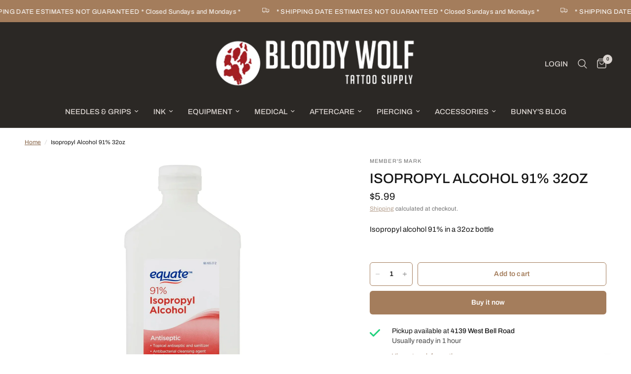

--- FILE ---
content_type: text/html; charset=utf-8
request_url: https://bloodywolftattoosupply.com/products/alcohol-99-32oz
body_size: 28702
content:
<!doctype html><html class="no-js" lang="en" dir="ltr">
<head>
	<meta charset="utf-8">
	<meta http-equiv="X-UA-Compatible" content="IE=edge,chrome=1">
	<meta name="viewport" content="width=device-width, initial-scale=1, maximum-scale=5, viewport-fit=cover">
	<meta name="theme-color" content="#ffffff">
	<link rel="canonical" href="https://bloodywolftattoosupply.com/products/alcohol-99-32oz">
	<link rel="preconnect" href="https://cdn.shopify.com" crossorigin>
	<link rel="preload" as="style" href="//bloodywolftattoosupply.com/cdn/shop/t/29/assets/app.css?v=132666050126184008891756326976">
<link rel="preload" as="style" href="//bloodywolftattoosupply.com/cdn/shop/t/29/assets/product.css?v=17481990152205242641756326977">
<link rel="preload" as="image" href="//bloodywolftattoosupply.com/cdn/shop/files/3d576f73-8032-4b38-a051-6a735f7bcd77.jpg?v=1761407079&width=375" imagesrcset="//bloodywolftattoosupply.com/cdn/shop/files/3d576f73-8032-4b38-a051-6a735f7bcd77.jpg?v=1761407079&width=375 375w,//bloodywolftattoosupply.com/cdn/shop/files/3d576f73-8032-4b38-a051-6a735f7bcd77.jpg?v=1761407079&width=640 640w,//bloodywolftattoosupply.com/cdn/shop/files/3d576f73-8032-4b38-a051-6a735f7bcd77.jpg?v=1761407079&width=960 960w,//bloodywolftattoosupply.com/cdn/shop/files/3d576f73-8032-4b38-a051-6a735f7bcd77.jpg?v=1761407079&width=1280 1280w" imagesizes="auto">




<link href="//bloodywolftattoosupply.com/cdn/shop/t/29/assets/animations.min.js?v=125778792411641688251756326976" as="script" rel="preload">

<link href="//bloodywolftattoosupply.com/cdn/shop/t/29/assets/header.js?v=53973329853117484881756326977" as="script" rel="preload">
<link href="//bloodywolftattoosupply.com/cdn/shop/t/29/assets/vendor.min.js?v=57769212839167613861756326978" as="script" rel="preload">
<link href="//bloodywolftattoosupply.com/cdn/shop/t/29/assets/app.js?v=39648928339787647271756326976" as="script" rel="preload">
<link href="//bloodywolftattoosupply.com/cdn/shop/t/29/assets/slideshow.js?v=152163310877988040191756326977" as="script" rel="preload">

<script>
window.lazySizesConfig = window.lazySizesConfig || {};
window.lazySizesConfig.expand = 250;
window.lazySizesConfig.loadMode = 1;
window.lazySizesConfig.loadHidden = false;
</script>


	

	<title>
	Isopropyl Alcohol 91% 32oz &ndash; Bloody Wolf Tattoo Supply
	</title>

	
	<meta name="description" content="Isopropyl alcohol 91% in a 32oz bottle">
	
<link rel="preconnect" href="https://fonts.shopifycdn.com" crossorigin>

<meta property="og:site_name" content="Bloody Wolf Tattoo Supply">
<meta property="og:url" content="https://bloodywolftattoosupply.com/products/alcohol-99-32oz">
<meta property="og:title" content="Isopropyl Alcohol 91% 32oz">
<meta property="og:type" content="product">
<meta property="og:description" content="Isopropyl alcohol 91% in a 32oz bottle"><meta property="og:image" content="http://bloodywolftattoosupply.com/cdn/shop/files/3d576f73-8032-4b38-a051-6a735f7bcd77.jpg?v=1761407079">
  <meta property="og:image:secure_url" content="https://bloodywolftattoosupply.com/cdn/shop/files/3d576f73-8032-4b38-a051-6a735f7bcd77.jpg?v=1761407079">
  <meta property="og:image:width" content="2000">
  <meta property="og:image:height" content="2000"><meta property="og:price:amount" content="5.99">
  <meta property="og:price:currency" content="USD"><meta name="twitter:site" content="@bloodywolftat"><meta name="twitter:card" content="summary_large_image">
<meta name="twitter:title" content="Isopropyl Alcohol 91% 32oz">
<meta name="twitter:description" content="Isopropyl alcohol 91% in a 32oz bottle">


	<link href="//bloodywolftattoosupply.com/cdn/shop/t/29/assets/app.css?v=132666050126184008891756326976" rel="stylesheet" type="text/css" media="all" />

	<style data-shopify>
	@font-face {
  font-family: Archivo;
  font-weight: 400;
  font-style: normal;
  font-display: swap;
  src: url("//bloodywolftattoosupply.com/cdn/fonts/archivo/archivo_n4.dc8d917cc69af0a65ae04d01fd8eeab28a3573c9.woff2") format("woff2"),
       url("//bloodywolftattoosupply.com/cdn/fonts/archivo/archivo_n4.bd6b9c34fdb81d7646836be8065ce3c80a2cc984.woff") format("woff");
}

@font-face {
  font-family: Archivo;
  font-weight: 500;
  font-style: normal;
  font-display: swap;
  src: url("//bloodywolftattoosupply.com/cdn/fonts/archivo/archivo_n5.272841b6d6b831864f7fecfa55541752bb399511.woff2") format("woff2"),
       url("//bloodywolftattoosupply.com/cdn/fonts/archivo/archivo_n5.27fb58a71a175084eb68e15500549a69fe15738e.woff") format("woff");
}

@font-face {
  font-family: Archivo;
  font-weight: 600;
  font-style: normal;
  font-display: swap;
  src: url("//bloodywolftattoosupply.com/cdn/fonts/archivo/archivo_n6.06ce7cb3e84f9557d04c35761e39e39ea101fb19.woff2") format("woff2"),
       url("//bloodywolftattoosupply.com/cdn/fonts/archivo/archivo_n6.5dd16bc207dfc6d25ca8472d89387d828f610453.woff") format("woff");
}

@font-face {
  font-family: Archivo;
  font-weight: 400;
  font-style: italic;
  font-display: swap;
  src: url("//bloodywolftattoosupply.com/cdn/fonts/archivo/archivo_i4.37d8c4e02dc4f8e8b559f47082eb24a5c48c2908.woff2") format("woff2"),
       url("//bloodywolftattoosupply.com/cdn/fonts/archivo/archivo_i4.839d35d75c605237591e73815270f86ab696602c.woff") format("woff");
}

@font-face {
  font-family: Archivo;
  font-weight: 600;
  font-style: italic;
  font-display: swap;
  src: url("//bloodywolftattoosupply.com/cdn/fonts/archivo/archivo_i6.0bb24d252a74d8be5c11aebd8e0623d0e78d962e.woff2") format("woff2"),
       url("//bloodywolftattoosupply.com/cdn/fonts/archivo/archivo_i6.fbf64fc840abbe90ebdedde597401d7b3b9f31ef.woff") format("woff");
}


		@font-face {
  font-family: Arimo;
  font-weight: 700;
  font-style: normal;
  font-display: swap;
  src: url("//bloodywolftattoosupply.com/cdn/fonts/arimo/arimo_n7.1d2d0638e6a1228d86beb0e10006e3280ccb2d04.woff2") format("woff2"),
       url("//bloodywolftattoosupply.com/cdn/fonts/arimo/arimo_n7.f4b9139e8eac4a17b38b8707044c20f54c3be479.woff") format("woff");
}

@font-face {
  font-family: Arimo;
  font-weight: 400;
  font-style: normal;
  font-display: swap;
  src: url("//bloodywolftattoosupply.com/cdn/fonts/arimo/arimo_n4.a7efb558ca22d2002248bbe6f302a98edee38e35.woff2") format("woff2"),
       url("//bloodywolftattoosupply.com/cdn/fonts/arimo/arimo_n4.0da809f7d1d5ede2a73be7094ac00741efdb6387.woff") format("woff");
}

h1,h2,h3,h4,h5,h6,
	.h1,.h2,.h3,.h4,.h5,.h6,
	.logolink.text-logo,
	.heading-font,
	.h1-xlarge,
	.h1-large,
	.customer-addresses .my-address .address-index {
		font-style: normal;
		font-weight: 700;
		font-family: Arimo, sans-serif;
	}
	body,
	.body-font,
	.thb-product-detail .product-title {
		font-style: normal;
		font-weight: 400;
		font-family: Archivo, sans-serif;
	}
	:root {
		--mobile-swipe-width: calc(90vw - 30px);
		--font-body-scale: 1.0;
		--font-body-line-height-scale: 1.0;
		--font-body-letter-spacing: 0.0em;
		--font-body-medium-weight: 500;
    --font-body-bold-weight: 600;
		--font-announcement-scale: 1.0;
		--font-heading-scale: 1.0;
		--font-heading-line-height-scale: 1.0;
		--font-heading-letter-spacing: 0.0em;
		--font-navigation-scale: 1.0;
		--navigation-item-spacing: 15px;
		--font-product-title-scale: 1.0;
		--font-product-title-line-height-scale: 1.0;
		--button-letter-spacing: 0.02em;
		--button-font-scale: 1.0;

		--bg-body: #ffffff;
		--bg-body-rgb: 255,255,255;
		--bg-body-darken: #f7f7f7;
		--payment-terms-background-color: #ffffff;
		--color-body: #151515;
		--color-body-rgb: 21,21,21;
		--color-accent: #846144;
		--color-accent-rgb: 132,97,68;
		--color-border: #dad4d0;
		--color-form-border: #c4c1bf;
		--color-overlay-rgb: 0,0,0;

		--shopify-accelerated-checkout-button-block-size: 48px;
		--shopify-accelerated-checkout-inline-alignment: center;
		--shopify-accelerated-checkout-skeleton-animation-duration: 0.25s;

		--color-announcement-bar-text: #ffffff;
		--color-announcement-bar-bg: #a47d5c;

		--color-header-bg: #2b2825;
		--color-header-bg-rgb: 43,40,37;
		--color-header-text: #dad4d0;
		--color-header-text-rgb: 218,212,208;
		--color-header-links: #dad4d0;
		--color-header-links-rgb: 218,212,208;
		--color-header-links-hover: #a47d5c;
		--color-header-icons: #dad4d0;
		--color-header-border: #44423f;

		--solid-button-background: #a47d5c;
		--solid-button-label: #ffffff;
		--outline-button-label: #a47d5c;
		--button-border-radius: 6px;
		--shopify-accelerated-checkout-button-border-radius: 6px;

		--color-price: #151515;
		--color-price-discounted: #ee3b45;
		--color-star: #FD9A52;
		--color-dots: #846144;

		--color-inventory-instock: #279A4B;
		--color-inventory-lowstock: #FB9E5B;

		--section-spacing-mobile: 50px;
		--section-spacing-desktop: 90px;

		--color-badge-text: #ffffff;
		--color-badge-sold-out: #939393;
		--color-badge-sale: #151515;
		
		--color-badge-preorder: #666666;
		--badge-corner-radius: 13px;

		--color-footer-text: #c4bfbb;
		--color-footer-text-rgb: 196,191,187;
		--color-footer-link: #dad4d0;
		--color-footer-link-hover: #a47d5c;
		--color-footer-border: #444444;
		--color-footer-border-rgb: 68,68,68;
		--color-footer-bg: #2a2825;
	}



</style>


	<script>
		window.theme = window.theme || {};
		theme = {
			settings: {
				money_with_currency_format:"${{amount}}",
				cart_drawer:false,
				product_id: 2511052472405,
			},
			routes: {
				root_url: '/',
				cart_url: '/cart',
				cart_add_url: '/cart/add',
				search_url: '/search',
				cart_change_url: '/cart/change',
				cart_update_url: '/cart/update',
				cart_clear_url: '/cart/clear',
				predictive_search_url: '/search/suggest',
			},
			variantStrings: {
        addToCart: `Add to cart`,
        soldOut: `Sold out`,
        unavailable: `Unavailable`,
        preOrder: `Pre-order`,
      },
			strings: {
				requiresTerms: `You must agree with the terms and conditions of sales to check out`,
				shippingEstimatorNoResults: `Sorry, we do not ship to your address.`,
				shippingEstimatorOneResult: `There is one shipping rate for your address:`,
				shippingEstimatorMultipleResults: `There are several shipping rates for your address:`,
				shippingEstimatorError: `One or more error occurred while retrieving shipping rates:`
			}
		};
	</script>
	<script>window.performance && window.performance.mark && window.performance.mark('shopify.content_for_header.start');</script><meta name="google-site-verification" content="ZEInSnibNKtsWz_9CGG3R4F2CQcIdcsmeq-5EgibPbA">
<meta id="shopify-digital-wallet" name="shopify-digital-wallet" content="/7508787285/digital_wallets/dialog">
<link rel="alternate" type="application/json+oembed" href="https://bloodywolftattoosupply.com/products/alcohol-99-32oz.oembed">
<script async="async" src="/checkouts/internal/preloads.js?locale=en-US"></script>
<script id="shopify-features" type="application/json">{"accessToken":"734c45349247831711505fbb3be95c77","betas":["rich-media-storefront-analytics"],"domain":"bloodywolftattoosupply.com","predictiveSearch":true,"shopId":7508787285,"locale":"en"}</script>
<script>var Shopify = Shopify || {};
Shopify.shop = "bloody-wolf-tattoo-supply.myshopify.com";
Shopify.locale = "en";
Shopify.currency = {"active":"USD","rate":"1.0"};
Shopify.country = "US";
Shopify.theme = {"name":"Updated copy of Reformation","id":153696665859,"schema_name":"Reformation","schema_version":"9.0.0","theme_store_id":1762,"role":"main"};
Shopify.theme.handle = "null";
Shopify.theme.style = {"id":null,"handle":null};
Shopify.cdnHost = "bloodywolftattoosupply.com/cdn";
Shopify.routes = Shopify.routes || {};
Shopify.routes.root = "/";</script>
<script type="module">!function(o){(o.Shopify=o.Shopify||{}).modules=!0}(window);</script>
<script>!function(o){function n(){var o=[];function n(){o.push(Array.prototype.slice.apply(arguments))}return n.q=o,n}var t=o.Shopify=o.Shopify||{};t.loadFeatures=n(),t.autoloadFeatures=n()}(window);</script>
<script id="shop-js-analytics" type="application/json">{"pageType":"product"}</script>
<script defer="defer" async type="module" src="//bloodywolftattoosupply.com/cdn/shopifycloud/shop-js/modules/v2/client.init-shop-cart-sync_C5BV16lS.en.esm.js"></script>
<script defer="defer" async type="module" src="//bloodywolftattoosupply.com/cdn/shopifycloud/shop-js/modules/v2/chunk.common_CygWptCX.esm.js"></script>
<script type="module">
  await import("//bloodywolftattoosupply.com/cdn/shopifycloud/shop-js/modules/v2/client.init-shop-cart-sync_C5BV16lS.en.esm.js");
await import("//bloodywolftattoosupply.com/cdn/shopifycloud/shop-js/modules/v2/chunk.common_CygWptCX.esm.js");

  window.Shopify.SignInWithShop?.initShopCartSync?.({"fedCMEnabled":true,"windoidEnabled":true});

</script>
<script>(function() {
  var isLoaded = false;
  function asyncLoad() {
    if (isLoaded) return;
    isLoaded = true;
    var urls = ["\/\/code.tidio.co\/8qhbf0vjfeugv5vlzd2mywz6qgoj05cz.js?shop=bloody-wolf-tattoo-supply.myshopify.com"];
    for (var i = 0; i < urls.length; i++) {
      var s = document.createElement('script');
      s.type = 'text/javascript';
      s.async = true;
      s.src = urls[i];
      var x = document.getElementsByTagName('script')[0];
      x.parentNode.insertBefore(s, x);
    }
  };
  if(window.attachEvent) {
    window.attachEvent('onload', asyncLoad);
  } else {
    window.addEventListener('load', asyncLoad, false);
  }
})();</script>
<script id="__st">var __st={"a":7508787285,"offset":-25200,"reqid":"20c06294-3901-4397-a9c2-101ae8393f45-1768763169","pageurl":"bloodywolftattoosupply.com\/products\/alcohol-99-32oz","u":"5ac8df73564d","p":"product","rtyp":"product","rid":2511052472405};</script>
<script>window.ShopifyPaypalV4VisibilityTracking = true;</script>
<script id="captcha-bootstrap">!function(){'use strict';const t='contact',e='account',n='new_comment',o=[[t,t],['blogs',n],['comments',n],[t,'customer']],c=[[e,'customer_login'],[e,'guest_login'],[e,'recover_customer_password'],[e,'create_customer']],r=t=>t.map((([t,e])=>`form[action*='/${t}']:not([data-nocaptcha='true']) input[name='form_type'][value='${e}']`)).join(','),a=t=>()=>t?[...document.querySelectorAll(t)].map((t=>t.form)):[];function s(){const t=[...o],e=r(t);return a(e)}const i='password',u='form_key',d=['recaptcha-v3-token','g-recaptcha-response','h-captcha-response',i],f=()=>{try{return window.sessionStorage}catch{return}},m='__shopify_v',_=t=>t.elements[u];function p(t,e,n=!1){try{const o=window.sessionStorage,c=JSON.parse(o.getItem(e)),{data:r}=function(t){const{data:e,action:n}=t;return t[m]||n?{data:e,action:n}:{data:t,action:n}}(c);for(const[e,n]of Object.entries(r))t.elements[e]&&(t.elements[e].value=n);n&&o.removeItem(e)}catch(o){console.error('form repopulation failed',{error:o})}}const l='form_type',E='cptcha';function T(t){t.dataset[E]=!0}const w=window,h=w.document,L='Shopify',v='ce_forms',y='captcha';let A=!1;((t,e)=>{const n=(g='f06e6c50-85a8-45c8-87d0-21a2b65856fe',I='https://cdn.shopify.com/shopifycloud/storefront-forms-hcaptcha/ce_storefront_forms_captcha_hcaptcha.v1.5.2.iife.js',D={infoText:'Protected by hCaptcha',privacyText:'Privacy',termsText:'Terms'},(t,e,n)=>{const o=w[L][v],c=o.bindForm;if(c)return c(t,g,e,D).then(n);var r;o.q.push([[t,g,e,D],n]),r=I,A||(h.body.append(Object.assign(h.createElement('script'),{id:'captcha-provider',async:!0,src:r})),A=!0)});var g,I,D;w[L]=w[L]||{},w[L][v]=w[L][v]||{},w[L][v].q=[],w[L][y]=w[L][y]||{},w[L][y].protect=function(t,e){n(t,void 0,e),T(t)},Object.freeze(w[L][y]),function(t,e,n,w,h,L){const[v,y,A,g]=function(t,e,n){const i=e?o:[],u=t?c:[],d=[...i,...u],f=r(d),m=r(i),_=r(d.filter((([t,e])=>n.includes(e))));return[a(f),a(m),a(_),s()]}(w,h,L),I=t=>{const e=t.target;return e instanceof HTMLFormElement?e:e&&e.form},D=t=>v().includes(t);t.addEventListener('submit',(t=>{const e=I(t);if(!e)return;const n=D(e)&&!e.dataset.hcaptchaBound&&!e.dataset.recaptchaBound,o=_(e),c=g().includes(e)&&(!o||!o.value);(n||c)&&t.preventDefault(),c&&!n&&(function(t){try{if(!f())return;!function(t){const e=f();if(!e)return;const n=_(t);if(!n)return;const o=n.value;o&&e.removeItem(o)}(t);const e=Array.from(Array(32),(()=>Math.random().toString(36)[2])).join('');!function(t,e){_(t)||t.append(Object.assign(document.createElement('input'),{type:'hidden',name:u})),t.elements[u].value=e}(t,e),function(t,e){const n=f();if(!n)return;const o=[...t.querySelectorAll(`input[type='${i}']`)].map((({name:t})=>t)),c=[...d,...o],r={};for(const[a,s]of new FormData(t).entries())c.includes(a)||(r[a]=s);n.setItem(e,JSON.stringify({[m]:1,action:t.action,data:r}))}(t,e)}catch(e){console.error('failed to persist form',e)}}(e),e.submit())}));const S=(t,e)=>{t&&!t.dataset[E]&&(n(t,e.some((e=>e===t))),T(t))};for(const o of['focusin','change'])t.addEventListener(o,(t=>{const e=I(t);D(e)&&S(e,y())}));const B=e.get('form_key'),M=e.get(l),P=B&&M;t.addEventListener('DOMContentLoaded',(()=>{const t=y();if(P)for(const e of t)e.elements[l].value===M&&p(e,B);[...new Set([...A(),...v().filter((t=>'true'===t.dataset.shopifyCaptcha))])].forEach((e=>S(e,t)))}))}(h,new URLSearchParams(w.location.search),n,t,e,['guest_login'])})(!0,!0)}();</script>
<script integrity="sha256-4kQ18oKyAcykRKYeNunJcIwy7WH5gtpwJnB7kiuLZ1E=" data-source-attribution="shopify.loadfeatures" defer="defer" src="//bloodywolftattoosupply.com/cdn/shopifycloud/storefront/assets/storefront/load_feature-a0a9edcb.js" crossorigin="anonymous"></script>
<script data-source-attribution="shopify.dynamic_checkout.dynamic.init">var Shopify=Shopify||{};Shopify.PaymentButton=Shopify.PaymentButton||{isStorefrontPortableWallets:!0,init:function(){window.Shopify.PaymentButton.init=function(){};var t=document.createElement("script");t.src="https://bloodywolftattoosupply.com/cdn/shopifycloud/portable-wallets/latest/portable-wallets.en.js",t.type="module",document.head.appendChild(t)}};
</script>
<script data-source-attribution="shopify.dynamic_checkout.buyer_consent">
  function portableWalletsHideBuyerConsent(e){var t=document.getElementById("shopify-buyer-consent"),n=document.getElementById("shopify-subscription-policy-button");t&&n&&(t.classList.add("hidden"),t.setAttribute("aria-hidden","true"),n.removeEventListener("click",e))}function portableWalletsShowBuyerConsent(e){var t=document.getElementById("shopify-buyer-consent"),n=document.getElementById("shopify-subscription-policy-button");t&&n&&(t.classList.remove("hidden"),t.removeAttribute("aria-hidden"),n.addEventListener("click",e))}window.Shopify?.PaymentButton&&(window.Shopify.PaymentButton.hideBuyerConsent=portableWalletsHideBuyerConsent,window.Shopify.PaymentButton.showBuyerConsent=portableWalletsShowBuyerConsent);
</script>
<script>
  function portableWalletsCleanup(e){e&&e.src&&console.error("Failed to load portable wallets script "+e.src);var t=document.querySelectorAll("shopify-accelerated-checkout .shopify-payment-button__skeleton, shopify-accelerated-checkout-cart .wallet-cart-button__skeleton"),e=document.getElementById("shopify-buyer-consent");for(let e=0;e<t.length;e++)t[e].remove();e&&e.remove()}function portableWalletsNotLoadedAsModule(e){e instanceof ErrorEvent&&"string"==typeof e.message&&e.message.includes("import.meta")&&"string"==typeof e.filename&&e.filename.includes("portable-wallets")&&(window.removeEventListener("error",portableWalletsNotLoadedAsModule),window.Shopify.PaymentButton.failedToLoad=e,"loading"===document.readyState?document.addEventListener("DOMContentLoaded",window.Shopify.PaymentButton.init):window.Shopify.PaymentButton.init())}window.addEventListener("error",portableWalletsNotLoadedAsModule);
</script>

<script type="module" src="https://bloodywolftattoosupply.com/cdn/shopifycloud/portable-wallets/latest/portable-wallets.en.js" onError="portableWalletsCleanup(this)" crossorigin="anonymous"></script>
<script nomodule>
  document.addEventListener("DOMContentLoaded", portableWalletsCleanup);
</script>

<link id="shopify-accelerated-checkout-styles" rel="stylesheet" media="screen" href="https://bloodywolftattoosupply.com/cdn/shopifycloud/portable-wallets/latest/accelerated-checkout-backwards-compat.css" crossorigin="anonymous">
<style id="shopify-accelerated-checkout-cart">
        #shopify-buyer-consent {
  margin-top: 1em;
  display: inline-block;
  width: 100%;
}

#shopify-buyer-consent.hidden {
  display: none;
}

#shopify-subscription-policy-button {
  background: none;
  border: none;
  padding: 0;
  text-decoration: underline;
  font-size: inherit;
  cursor: pointer;
}

#shopify-subscription-policy-button::before {
  box-shadow: none;
}

      </style>

<script>window.performance && window.performance.mark && window.performance.mark('shopify.content_for_header.end');</script> <!-- Header hook for plugins -->

	<script>document.documentElement.className = document.documentElement.className.replace('no-js', 'js');</script>
	
<link href="https://monorail-edge.shopifysvc.com" rel="dns-prefetch">
<script>(function(){if ("sendBeacon" in navigator && "performance" in window) {try {var session_token_from_headers = performance.getEntriesByType('navigation')[0].serverTiming.find(x => x.name == '_s').description;} catch {var session_token_from_headers = undefined;}var session_cookie_matches = document.cookie.match(/_shopify_s=([^;]*)/);var session_token_from_cookie = session_cookie_matches && session_cookie_matches.length === 2 ? session_cookie_matches[1] : "";var session_token = session_token_from_headers || session_token_from_cookie || "";function handle_abandonment_event(e) {var entries = performance.getEntries().filter(function(entry) {return /monorail-edge.shopifysvc.com/.test(entry.name);});if (!window.abandonment_tracked && entries.length === 0) {window.abandonment_tracked = true;var currentMs = Date.now();var navigation_start = performance.timing.navigationStart;var payload = {shop_id: 7508787285,url: window.location.href,navigation_start,duration: currentMs - navigation_start,session_token,page_type: "product"};window.navigator.sendBeacon("https://monorail-edge.shopifysvc.com/v1/produce", JSON.stringify({schema_id: "online_store_buyer_site_abandonment/1.1",payload: payload,metadata: {event_created_at_ms: currentMs,event_sent_at_ms: currentMs}}));}}window.addEventListener('pagehide', handle_abandonment_event);}}());</script>
<script id="web-pixels-manager-setup">(function e(e,d,r,n,o){if(void 0===o&&(o={}),!Boolean(null===(a=null===(i=window.Shopify)||void 0===i?void 0:i.analytics)||void 0===a?void 0:a.replayQueue)){var i,a;window.Shopify=window.Shopify||{};var t=window.Shopify;t.analytics=t.analytics||{};var s=t.analytics;s.replayQueue=[],s.publish=function(e,d,r){return s.replayQueue.push([e,d,r]),!0};try{self.performance.mark("wpm:start")}catch(e){}var l=function(){var e={modern:/Edge?\/(1{2}[4-9]|1[2-9]\d|[2-9]\d{2}|\d{4,})\.\d+(\.\d+|)|Firefox\/(1{2}[4-9]|1[2-9]\d|[2-9]\d{2}|\d{4,})\.\d+(\.\d+|)|Chrom(ium|e)\/(9{2}|\d{3,})\.\d+(\.\d+|)|(Maci|X1{2}).+ Version\/(15\.\d+|(1[6-9]|[2-9]\d|\d{3,})\.\d+)([,.]\d+|)( \(\w+\)|)( Mobile\/\w+|) Safari\/|Chrome.+OPR\/(9{2}|\d{3,})\.\d+\.\d+|(CPU[ +]OS|iPhone[ +]OS|CPU[ +]iPhone|CPU IPhone OS|CPU iPad OS)[ +]+(15[._]\d+|(1[6-9]|[2-9]\d|\d{3,})[._]\d+)([._]\d+|)|Android:?[ /-](13[3-9]|1[4-9]\d|[2-9]\d{2}|\d{4,})(\.\d+|)(\.\d+|)|Android.+Firefox\/(13[5-9]|1[4-9]\d|[2-9]\d{2}|\d{4,})\.\d+(\.\d+|)|Android.+Chrom(ium|e)\/(13[3-9]|1[4-9]\d|[2-9]\d{2}|\d{4,})\.\d+(\.\d+|)|SamsungBrowser\/([2-9]\d|\d{3,})\.\d+/,legacy:/Edge?\/(1[6-9]|[2-9]\d|\d{3,})\.\d+(\.\d+|)|Firefox\/(5[4-9]|[6-9]\d|\d{3,})\.\d+(\.\d+|)|Chrom(ium|e)\/(5[1-9]|[6-9]\d|\d{3,})\.\d+(\.\d+|)([\d.]+$|.*Safari\/(?![\d.]+ Edge\/[\d.]+$))|(Maci|X1{2}).+ Version\/(10\.\d+|(1[1-9]|[2-9]\d|\d{3,})\.\d+)([,.]\d+|)( \(\w+\)|)( Mobile\/\w+|) Safari\/|Chrome.+OPR\/(3[89]|[4-9]\d|\d{3,})\.\d+\.\d+|(CPU[ +]OS|iPhone[ +]OS|CPU[ +]iPhone|CPU IPhone OS|CPU iPad OS)[ +]+(10[._]\d+|(1[1-9]|[2-9]\d|\d{3,})[._]\d+)([._]\d+|)|Android:?[ /-](13[3-9]|1[4-9]\d|[2-9]\d{2}|\d{4,})(\.\d+|)(\.\d+|)|Mobile Safari.+OPR\/([89]\d|\d{3,})\.\d+\.\d+|Android.+Firefox\/(13[5-9]|1[4-9]\d|[2-9]\d{2}|\d{4,})\.\d+(\.\d+|)|Android.+Chrom(ium|e)\/(13[3-9]|1[4-9]\d|[2-9]\d{2}|\d{4,})\.\d+(\.\d+|)|Android.+(UC? ?Browser|UCWEB|U3)[ /]?(15\.([5-9]|\d{2,})|(1[6-9]|[2-9]\d|\d{3,})\.\d+)\.\d+|SamsungBrowser\/(5\.\d+|([6-9]|\d{2,})\.\d+)|Android.+MQ{2}Browser\/(14(\.(9|\d{2,})|)|(1[5-9]|[2-9]\d|\d{3,})(\.\d+|))(\.\d+|)|K[Aa][Ii]OS\/(3\.\d+|([4-9]|\d{2,})\.\d+)(\.\d+|)/},d=e.modern,r=e.legacy,n=navigator.userAgent;return n.match(d)?"modern":n.match(r)?"legacy":"unknown"}(),u="modern"===l?"modern":"legacy",c=(null!=n?n:{modern:"",legacy:""})[u],f=function(e){return[e.baseUrl,"/wpm","/b",e.hashVersion,"modern"===e.buildTarget?"m":"l",".js"].join("")}({baseUrl:d,hashVersion:r,buildTarget:u}),m=function(e){var d=e.version,r=e.bundleTarget,n=e.surface,o=e.pageUrl,i=e.monorailEndpoint;return{emit:function(e){var a=e.status,t=e.errorMsg,s=(new Date).getTime(),l=JSON.stringify({metadata:{event_sent_at_ms:s},events:[{schema_id:"web_pixels_manager_load/3.1",payload:{version:d,bundle_target:r,page_url:o,status:a,surface:n,error_msg:t},metadata:{event_created_at_ms:s}}]});if(!i)return console&&console.warn&&console.warn("[Web Pixels Manager] No Monorail endpoint provided, skipping logging."),!1;try{return self.navigator.sendBeacon.bind(self.navigator)(i,l)}catch(e){}var u=new XMLHttpRequest;try{return u.open("POST",i,!0),u.setRequestHeader("Content-Type","text/plain"),u.send(l),!0}catch(e){return console&&console.warn&&console.warn("[Web Pixels Manager] Got an unhandled error while logging to Monorail."),!1}}}}({version:r,bundleTarget:l,surface:e.surface,pageUrl:self.location.href,monorailEndpoint:e.monorailEndpoint});try{o.browserTarget=l,function(e){var d=e.src,r=e.async,n=void 0===r||r,o=e.onload,i=e.onerror,a=e.sri,t=e.scriptDataAttributes,s=void 0===t?{}:t,l=document.createElement("script"),u=document.querySelector("head"),c=document.querySelector("body");if(l.async=n,l.src=d,a&&(l.integrity=a,l.crossOrigin="anonymous"),s)for(var f in s)if(Object.prototype.hasOwnProperty.call(s,f))try{l.dataset[f]=s[f]}catch(e){}if(o&&l.addEventListener("load",o),i&&l.addEventListener("error",i),u)u.appendChild(l);else{if(!c)throw new Error("Did not find a head or body element to append the script");c.appendChild(l)}}({src:f,async:!0,onload:function(){if(!function(){var e,d;return Boolean(null===(d=null===(e=window.Shopify)||void 0===e?void 0:e.analytics)||void 0===d?void 0:d.initialized)}()){var d=window.webPixelsManager.init(e)||void 0;if(d){var r=window.Shopify.analytics;r.replayQueue.forEach((function(e){var r=e[0],n=e[1],o=e[2];d.publishCustomEvent(r,n,o)})),r.replayQueue=[],r.publish=d.publishCustomEvent,r.visitor=d.visitor,r.initialized=!0}}},onerror:function(){return m.emit({status:"failed",errorMsg:"".concat(f," has failed to load")})},sri:function(e){var d=/^sha384-[A-Za-z0-9+/=]+$/;return"string"==typeof e&&d.test(e)}(c)?c:"",scriptDataAttributes:o}),m.emit({status:"loading"})}catch(e){m.emit({status:"failed",errorMsg:(null==e?void 0:e.message)||"Unknown error"})}}})({shopId: 7508787285,storefrontBaseUrl: "https://bloodywolftattoosupply.com",extensionsBaseUrl: "https://extensions.shopifycdn.com/cdn/shopifycloud/web-pixels-manager",monorailEndpoint: "https://monorail-edge.shopifysvc.com/unstable/produce_batch",surface: "storefront-renderer",enabledBetaFlags: ["2dca8a86"],webPixelsConfigList: [{"id":"485163267","configuration":"{\"config\":\"{\\\"pixel_id\\\":\\\"G-SWP9GD92CN\\\",\\\"target_country\\\":\\\"US\\\",\\\"gtag_events\\\":[{\\\"type\\\":\\\"begin_checkout\\\",\\\"action_label\\\":\\\"G-SWP9GD92CN\\\"},{\\\"type\\\":\\\"search\\\",\\\"action_label\\\":\\\"G-SWP9GD92CN\\\"},{\\\"type\\\":\\\"view_item\\\",\\\"action_label\\\":[\\\"G-SWP9GD92CN\\\",\\\"MC-HC1VV905ZX\\\"]},{\\\"type\\\":\\\"purchase\\\",\\\"action_label\\\":[\\\"G-SWP9GD92CN\\\",\\\"MC-HC1VV905ZX\\\"]},{\\\"type\\\":\\\"page_view\\\",\\\"action_label\\\":[\\\"G-SWP9GD92CN\\\",\\\"MC-HC1VV905ZX\\\"]},{\\\"type\\\":\\\"add_payment_info\\\",\\\"action_label\\\":\\\"G-SWP9GD92CN\\\"},{\\\"type\\\":\\\"add_to_cart\\\",\\\"action_label\\\":\\\"G-SWP9GD92CN\\\"}],\\\"enable_monitoring_mode\\\":false}\"}","eventPayloadVersion":"v1","runtimeContext":"OPEN","scriptVersion":"b2a88bafab3e21179ed38636efcd8a93","type":"APP","apiClientId":1780363,"privacyPurposes":[],"dataSharingAdjustments":{"protectedCustomerApprovalScopes":["read_customer_address","read_customer_email","read_customer_name","read_customer_personal_data","read_customer_phone"]}},{"id":"191070467","configuration":"{\"pixel_id\":\"434473587660356\",\"pixel_type\":\"facebook_pixel\",\"metaapp_system_user_token\":\"-\"}","eventPayloadVersion":"v1","runtimeContext":"OPEN","scriptVersion":"ca16bc87fe92b6042fbaa3acc2fbdaa6","type":"APP","apiClientId":2329312,"privacyPurposes":["ANALYTICS","MARKETING","SALE_OF_DATA"],"dataSharingAdjustments":{"protectedCustomerApprovalScopes":["read_customer_address","read_customer_email","read_customer_name","read_customer_personal_data","read_customer_phone"]}},{"id":"shopify-app-pixel","configuration":"{}","eventPayloadVersion":"v1","runtimeContext":"STRICT","scriptVersion":"0450","apiClientId":"shopify-pixel","type":"APP","privacyPurposes":["ANALYTICS","MARKETING"]},{"id":"shopify-custom-pixel","eventPayloadVersion":"v1","runtimeContext":"LAX","scriptVersion":"0450","apiClientId":"shopify-pixel","type":"CUSTOM","privacyPurposes":["ANALYTICS","MARKETING"]}],isMerchantRequest: false,initData: {"shop":{"name":"Bloody Wolf Tattoo Supply","paymentSettings":{"currencyCode":"USD"},"myshopifyDomain":"bloody-wolf-tattoo-supply.myshopify.com","countryCode":"US","storefrontUrl":"https:\/\/bloodywolftattoosupply.com"},"customer":null,"cart":null,"checkout":null,"productVariants":[{"price":{"amount":5.99,"currencyCode":"USD"},"product":{"title":"Isopropyl Alcohol 91% 32oz","vendor":"Member's Mark","id":"2511052472405","untranslatedTitle":"Isopropyl Alcohol 91% 32oz","url":"\/products\/alcohol-99-32oz","type":"Equipment"},"id":"22054218530901","image":{"src":"\/\/bloodywolftattoosupply.com\/cdn\/shop\/files\/3d576f73-8032-4b38-a051-6a735f7bcd77.jpg?v=1761407079"},"sku":"43030","title":"Default Title","untranslatedTitle":"Default Title"}],"purchasingCompany":null},},"https://bloodywolftattoosupply.com/cdn","fcfee988w5aeb613cpc8e4bc33m6693e112",{"modern":"","legacy":""},{"shopId":"7508787285","storefrontBaseUrl":"https:\/\/bloodywolftattoosupply.com","extensionBaseUrl":"https:\/\/extensions.shopifycdn.com\/cdn\/shopifycloud\/web-pixels-manager","surface":"storefront-renderer","enabledBetaFlags":"[\"2dca8a86\"]","isMerchantRequest":"false","hashVersion":"fcfee988w5aeb613cpc8e4bc33m6693e112","publish":"custom","events":"[[\"page_viewed\",{}],[\"product_viewed\",{\"productVariant\":{\"price\":{\"amount\":5.99,\"currencyCode\":\"USD\"},\"product\":{\"title\":\"Isopropyl Alcohol 91% 32oz\",\"vendor\":\"Member's Mark\",\"id\":\"2511052472405\",\"untranslatedTitle\":\"Isopropyl Alcohol 91% 32oz\",\"url\":\"\/products\/alcohol-99-32oz\",\"type\":\"Equipment\"},\"id\":\"22054218530901\",\"image\":{\"src\":\"\/\/bloodywolftattoosupply.com\/cdn\/shop\/files\/3d576f73-8032-4b38-a051-6a735f7bcd77.jpg?v=1761407079\"},\"sku\":\"43030\",\"title\":\"Default Title\",\"untranslatedTitle\":\"Default Title\"}}]]"});</script><script>
  window.ShopifyAnalytics = window.ShopifyAnalytics || {};
  window.ShopifyAnalytics.meta = window.ShopifyAnalytics.meta || {};
  window.ShopifyAnalytics.meta.currency = 'USD';
  var meta = {"product":{"id":2511052472405,"gid":"gid:\/\/shopify\/Product\/2511052472405","vendor":"Member's Mark","type":"Equipment","handle":"alcohol-99-32oz","variants":[{"id":22054218530901,"price":599,"name":"Isopropyl Alcohol 91% 32oz","public_title":null,"sku":"43030"}],"remote":false},"page":{"pageType":"product","resourceType":"product","resourceId":2511052472405,"requestId":"20c06294-3901-4397-a9c2-101ae8393f45-1768763169"}};
  for (var attr in meta) {
    window.ShopifyAnalytics.meta[attr] = meta[attr];
  }
</script>
<script class="analytics">
  (function () {
    var customDocumentWrite = function(content) {
      var jquery = null;

      if (window.jQuery) {
        jquery = window.jQuery;
      } else if (window.Checkout && window.Checkout.$) {
        jquery = window.Checkout.$;
      }

      if (jquery) {
        jquery('body').append(content);
      }
    };

    var hasLoggedConversion = function(token) {
      if (token) {
        return document.cookie.indexOf('loggedConversion=' + token) !== -1;
      }
      return false;
    }

    var setCookieIfConversion = function(token) {
      if (token) {
        var twoMonthsFromNow = new Date(Date.now());
        twoMonthsFromNow.setMonth(twoMonthsFromNow.getMonth() + 2);

        document.cookie = 'loggedConversion=' + token + '; expires=' + twoMonthsFromNow;
      }
    }

    var trekkie = window.ShopifyAnalytics.lib = window.trekkie = window.trekkie || [];
    if (trekkie.integrations) {
      return;
    }
    trekkie.methods = [
      'identify',
      'page',
      'ready',
      'track',
      'trackForm',
      'trackLink'
    ];
    trekkie.factory = function(method) {
      return function() {
        var args = Array.prototype.slice.call(arguments);
        args.unshift(method);
        trekkie.push(args);
        return trekkie;
      };
    };
    for (var i = 0; i < trekkie.methods.length; i++) {
      var key = trekkie.methods[i];
      trekkie[key] = trekkie.factory(key);
    }
    trekkie.load = function(config) {
      trekkie.config = config || {};
      trekkie.config.initialDocumentCookie = document.cookie;
      var first = document.getElementsByTagName('script')[0];
      var script = document.createElement('script');
      script.type = 'text/javascript';
      script.onerror = function(e) {
        var scriptFallback = document.createElement('script');
        scriptFallback.type = 'text/javascript';
        scriptFallback.onerror = function(error) {
                var Monorail = {
      produce: function produce(monorailDomain, schemaId, payload) {
        var currentMs = new Date().getTime();
        var event = {
          schema_id: schemaId,
          payload: payload,
          metadata: {
            event_created_at_ms: currentMs,
            event_sent_at_ms: currentMs
          }
        };
        return Monorail.sendRequest("https://" + monorailDomain + "/v1/produce", JSON.stringify(event));
      },
      sendRequest: function sendRequest(endpointUrl, payload) {
        // Try the sendBeacon API
        if (window && window.navigator && typeof window.navigator.sendBeacon === 'function' && typeof window.Blob === 'function' && !Monorail.isIos12()) {
          var blobData = new window.Blob([payload], {
            type: 'text/plain'
          });

          if (window.navigator.sendBeacon(endpointUrl, blobData)) {
            return true;
          } // sendBeacon was not successful

        } // XHR beacon

        var xhr = new XMLHttpRequest();

        try {
          xhr.open('POST', endpointUrl);
          xhr.setRequestHeader('Content-Type', 'text/plain');
          xhr.send(payload);
        } catch (e) {
          console.log(e);
        }

        return false;
      },
      isIos12: function isIos12() {
        return window.navigator.userAgent.lastIndexOf('iPhone; CPU iPhone OS 12_') !== -1 || window.navigator.userAgent.lastIndexOf('iPad; CPU OS 12_') !== -1;
      }
    };
    Monorail.produce('monorail-edge.shopifysvc.com',
      'trekkie_storefront_load_errors/1.1',
      {shop_id: 7508787285,
      theme_id: 153696665859,
      app_name: "storefront",
      context_url: window.location.href,
      source_url: "//bloodywolftattoosupply.com/cdn/s/trekkie.storefront.cd680fe47e6c39ca5d5df5f0a32d569bc48c0f27.min.js"});

        };
        scriptFallback.async = true;
        scriptFallback.src = '//bloodywolftattoosupply.com/cdn/s/trekkie.storefront.cd680fe47e6c39ca5d5df5f0a32d569bc48c0f27.min.js';
        first.parentNode.insertBefore(scriptFallback, first);
      };
      script.async = true;
      script.src = '//bloodywolftattoosupply.com/cdn/s/trekkie.storefront.cd680fe47e6c39ca5d5df5f0a32d569bc48c0f27.min.js';
      first.parentNode.insertBefore(script, first);
    };
    trekkie.load(
      {"Trekkie":{"appName":"storefront","development":false,"defaultAttributes":{"shopId":7508787285,"isMerchantRequest":null,"themeId":153696665859,"themeCityHash":"8078708417612297004","contentLanguage":"en","currency":"USD","eventMetadataId":"1c2324cc-b454-41c1-9912-fb197adec0cb"},"isServerSideCookieWritingEnabled":true,"monorailRegion":"shop_domain","enabledBetaFlags":["65f19447"]},"Session Attribution":{},"S2S":{"facebookCapiEnabled":false,"source":"trekkie-storefront-renderer","apiClientId":580111}}
    );

    var loaded = false;
    trekkie.ready(function() {
      if (loaded) return;
      loaded = true;

      window.ShopifyAnalytics.lib = window.trekkie;

      var originalDocumentWrite = document.write;
      document.write = customDocumentWrite;
      try { window.ShopifyAnalytics.merchantGoogleAnalytics.call(this); } catch(error) {};
      document.write = originalDocumentWrite;

      window.ShopifyAnalytics.lib.page(null,{"pageType":"product","resourceType":"product","resourceId":2511052472405,"requestId":"20c06294-3901-4397-a9c2-101ae8393f45-1768763169","shopifyEmitted":true});

      var match = window.location.pathname.match(/checkouts\/(.+)\/(thank_you|post_purchase)/)
      var token = match? match[1]: undefined;
      if (!hasLoggedConversion(token)) {
        setCookieIfConversion(token);
        window.ShopifyAnalytics.lib.track("Viewed Product",{"currency":"USD","variantId":22054218530901,"productId":2511052472405,"productGid":"gid:\/\/shopify\/Product\/2511052472405","name":"Isopropyl Alcohol 91% 32oz","price":"5.99","sku":"43030","brand":"Member's Mark","variant":null,"category":"Equipment","nonInteraction":true,"remote":false},undefined,undefined,{"shopifyEmitted":true});
      window.ShopifyAnalytics.lib.track("monorail:\/\/trekkie_storefront_viewed_product\/1.1",{"currency":"USD","variantId":22054218530901,"productId":2511052472405,"productGid":"gid:\/\/shopify\/Product\/2511052472405","name":"Isopropyl Alcohol 91% 32oz","price":"5.99","sku":"43030","brand":"Member's Mark","variant":null,"category":"Equipment","nonInteraction":true,"remote":false,"referer":"https:\/\/bloodywolftattoosupply.com\/products\/alcohol-99-32oz"});
      }
    });


        var eventsListenerScript = document.createElement('script');
        eventsListenerScript.async = true;
        eventsListenerScript.src = "//bloodywolftattoosupply.com/cdn/shopifycloud/storefront/assets/shop_events_listener-3da45d37.js";
        document.getElementsByTagName('head')[0].appendChild(eventsListenerScript);

})();</script>
  <script>
  if (!window.ga || (window.ga && typeof window.ga !== 'function')) {
    window.ga = function ga() {
      (window.ga.q = window.ga.q || []).push(arguments);
      if (window.Shopify && window.Shopify.analytics && typeof window.Shopify.analytics.publish === 'function') {
        window.Shopify.analytics.publish("ga_stub_called", {}, {sendTo: "google_osp_migration"});
      }
      console.error("Shopify's Google Analytics stub called with:", Array.from(arguments), "\nSee https://help.shopify.com/manual/promoting-marketing/pixels/pixel-migration#google for more information.");
    };
    if (window.Shopify && window.Shopify.analytics && typeof window.Shopify.analytics.publish === 'function') {
      window.Shopify.analytics.publish("ga_stub_initialized", {}, {sendTo: "google_osp_migration"});
    }
  }
</script>
<script
  defer
  src="https://bloodywolftattoosupply.com/cdn/shopifycloud/perf-kit/shopify-perf-kit-3.0.4.min.js"
  data-application="storefront-renderer"
  data-shop-id="7508787285"
  data-render-region="gcp-us-central1"
  data-page-type="product"
  data-theme-instance-id="153696665859"
  data-theme-name="Reformation"
  data-theme-version="9.0.0"
  data-monorail-region="shop_domain"
  data-resource-timing-sampling-rate="10"
  data-shs="true"
  data-shs-beacon="true"
  data-shs-export-with-fetch="true"
  data-shs-logs-sample-rate="1"
  data-shs-beacon-endpoint="https://bloodywolftattoosupply.com/api/collect"
></script>
</head>
<body class="animations-true button-uppercase-false navigation-uppercase-true product-card-spacing-large product-title-uppercase-true template-product template-product">
	<a class="screen-reader-shortcut" href="#main-content">Skip to content</a>
	<div id="wrapper"><!-- BEGIN sections: header-group -->
<div id="shopify-section-sections--20161855193347__announcement-bar" class="shopify-section shopify-section-group-header-group announcement-bar-section"><link href="//bloodywolftattoosupply.com/cdn/shop/t/29/assets/announcement-bar.css?v=17439748618087280151756326976" rel="stylesheet" type="text/css" media="all" /><div class="announcement-bar">
			<div class="announcement-bar--inner direction-left announcement-bar--marquee" style="--marquee-speed: 20s"><div><div class="announcement-bar--item" ><a href="https://bloodywolftattoosupply.com/pages/shipping" target="_blank"><svg class="icon icon-accordion color-foreground-" aria-hidden="true" focusable="false" role="presentation" xmlns="http://www.w3.org/2000/svg" width="20" height="20" viewBox="0 0 20 20"><path d="M0 3.75156C0 3.47454 0.224196 3.24997 0.500755 3.24997H10.647C10.9235 3.24997 11.1477 3.47454 11.1477 3.75156V5.07505V5.63362V6.10938V13.6616C10.9427 14.0067 10.8813 14.1101 10.5516 14.6648L7.22339 14.6646V13.6614H10.1462V4.25316H1.00151V13.6614H2.6842V14.6646H0.500755C0.224196 14.6646 0 14.44 0 14.163V3.75156Z"/>
      <path d="M18.9985 8.08376L11.1477 6.10938V5.07505L19.6212 7.20603C19.8439 7.26203 20 7.46255 20 7.69253V14.1631C20 14.4401 19.7758 14.6647 19.4992 14.6647H17.3071V13.6615H18.9985V8.08376ZM11.1477 13.6616L13.3442 13.6615L13.3443 14.6647L10.5516 14.6648L11.1477 13.6616Z"/>
      <path d="M7.71269 14.1854C7.71269 15.6018 6.56643 16.75 5.15245 16.75C3.73847 16.75 2.59221 15.6018 2.59221 14.1854C2.59221 12.7691 3.73847 11.6209 5.15245 11.6209C6.56643 11.6209 7.71269 12.7691 7.71269 14.1854ZM5.15245 15.7468C6.01331 15.7468 6.71118 15.0478 6.71118 14.1854C6.71118 13.3231 6.01331 12.6241 5.15245 12.6241C4.29159 12.6241 3.59372 13.3231 3.59372 14.1854C3.59372 15.0478 4.29159 15.7468 5.15245 15.7468Z"/>
      <path d="M17.5196 14.1854C17.5196 15.6018 16.3733 16.75 14.9593 16.75C13.5454 16.75 12.3991 15.6018 12.3991 14.1854C12.3991 12.7691 13.5454 11.6209 14.9593 11.6209C16.3733 11.6209 17.5196 12.7691 17.5196 14.1854ZM14.9593 15.7468C15.8202 15.7468 16.5181 15.0478 16.5181 14.1854C16.5181 13.3231 15.8202 12.6241 14.9593 12.6241C14.0985 12.6241 13.4006 13.3231 13.4006 14.1854C13.4006 15.0478 14.0985 15.7468 14.9593 15.7468Z"/></svg>* SHIPPING DATE ESTIMATES NOT GUARANTEED * Closed Sundays and Mondays *</a></div><div class="announcement-bar--item" ></div></div><div><div class="announcement-bar--item" ><a href="https://bloodywolftattoosupply.com/pages/shipping" target="_blank"><svg class="icon icon-accordion color-foreground-" aria-hidden="true" focusable="false" role="presentation" xmlns="http://www.w3.org/2000/svg" width="20" height="20" viewBox="0 0 20 20"><path d="M0 3.75156C0 3.47454 0.224196 3.24997 0.500755 3.24997H10.647C10.9235 3.24997 11.1477 3.47454 11.1477 3.75156V5.07505V5.63362V6.10938V13.6616C10.9427 14.0067 10.8813 14.1101 10.5516 14.6648L7.22339 14.6646V13.6614H10.1462V4.25316H1.00151V13.6614H2.6842V14.6646H0.500755C0.224196 14.6646 0 14.44 0 14.163V3.75156Z"/>
      <path d="M18.9985 8.08376L11.1477 6.10938V5.07505L19.6212 7.20603C19.8439 7.26203 20 7.46255 20 7.69253V14.1631C20 14.4401 19.7758 14.6647 19.4992 14.6647H17.3071V13.6615H18.9985V8.08376ZM11.1477 13.6616L13.3442 13.6615L13.3443 14.6647L10.5516 14.6648L11.1477 13.6616Z"/>
      <path d="M7.71269 14.1854C7.71269 15.6018 6.56643 16.75 5.15245 16.75C3.73847 16.75 2.59221 15.6018 2.59221 14.1854C2.59221 12.7691 3.73847 11.6209 5.15245 11.6209C6.56643 11.6209 7.71269 12.7691 7.71269 14.1854ZM5.15245 15.7468C6.01331 15.7468 6.71118 15.0478 6.71118 14.1854C6.71118 13.3231 6.01331 12.6241 5.15245 12.6241C4.29159 12.6241 3.59372 13.3231 3.59372 14.1854C3.59372 15.0478 4.29159 15.7468 5.15245 15.7468Z"/>
      <path d="M17.5196 14.1854C17.5196 15.6018 16.3733 16.75 14.9593 16.75C13.5454 16.75 12.3991 15.6018 12.3991 14.1854C12.3991 12.7691 13.5454 11.6209 14.9593 11.6209C16.3733 11.6209 17.5196 12.7691 17.5196 14.1854ZM14.9593 15.7468C15.8202 15.7468 16.5181 15.0478 16.5181 14.1854C16.5181 13.3231 15.8202 12.6241 14.9593 12.6241C14.0985 12.6241 13.4006 13.3231 13.4006 14.1854C13.4006 15.0478 14.0985 15.7468 14.9593 15.7468Z"/></svg>* SHIPPING DATE ESTIMATES NOT GUARANTEED * Closed Sundays and Mondays *</a></div><div class="announcement-bar--item" ></div></div><div><div class="announcement-bar--item" ><a href="https://bloodywolftattoosupply.com/pages/shipping" target="_blank"><svg class="icon icon-accordion color-foreground-" aria-hidden="true" focusable="false" role="presentation" xmlns="http://www.w3.org/2000/svg" width="20" height="20" viewBox="0 0 20 20"><path d="M0 3.75156C0 3.47454 0.224196 3.24997 0.500755 3.24997H10.647C10.9235 3.24997 11.1477 3.47454 11.1477 3.75156V5.07505V5.63362V6.10938V13.6616C10.9427 14.0067 10.8813 14.1101 10.5516 14.6648L7.22339 14.6646V13.6614H10.1462V4.25316H1.00151V13.6614H2.6842V14.6646H0.500755C0.224196 14.6646 0 14.44 0 14.163V3.75156Z"/>
      <path d="M18.9985 8.08376L11.1477 6.10938V5.07505L19.6212 7.20603C19.8439 7.26203 20 7.46255 20 7.69253V14.1631C20 14.4401 19.7758 14.6647 19.4992 14.6647H17.3071V13.6615H18.9985V8.08376ZM11.1477 13.6616L13.3442 13.6615L13.3443 14.6647L10.5516 14.6648L11.1477 13.6616Z"/>
      <path d="M7.71269 14.1854C7.71269 15.6018 6.56643 16.75 5.15245 16.75C3.73847 16.75 2.59221 15.6018 2.59221 14.1854C2.59221 12.7691 3.73847 11.6209 5.15245 11.6209C6.56643 11.6209 7.71269 12.7691 7.71269 14.1854ZM5.15245 15.7468C6.01331 15.7468 6.71118 15.0478 6.71118 14.1854C6.71118 13.3231 6.01331 12.6241 5.15245 12.6241C4.29159 12.6241 3.59372 13.3231 3.59372 14.1854C3.59372 15.0478 4.29159 15.7468 5.15245 15.7468Z"/>
      <path d="M17.5196 14.1854C17.5196 15.6018 16.3733 16.75 14.9593 16.75C13.5454 16.75 12.3991 15.6018 12.3991 14.1854C12.3991 12.7691 13.5454 11.6209 14.9593 11.6209C16.3733 11.6209 17.5196 12.7691 17.5196 14.1854ZM14.9593 15.7468C15.8202 15.7468 16.5181 15.0478 16.5181 14.1854C16.5181 13.3231 15.8202 12.6241 14.9593 12.6241C14.0985 12.6241 13.4006 13.3231 13.4006 14.1854C13.4006 15.0478 14.0985 15.7468 14.9593 15.7468Z"/></svg>* SHIPPING DATE ESTIMATES NOT GUARANTEED * Closed Sundays and Mondays *</a></div><div class="announcement-bar--item" ></div></div>
</div>
		</div>
</div><div id="shopify-section-sections--20161855193347__header" class="shopify-section shopify-section-group-header-group header-section"><theme-header id="header" class="header style4 header--shadow-small transparent--false transparent-border--true "><div class="row expanded">
		<div class="small-12 columns"><div class="thb-header-mobile-left">
	<details class="mobile-toggle-wrapper">
	<summary class="mobile-toggle">
		<span></span>
		<span></span>
		<span></span>
	</summary><nav id="mobile-menu" class="mobile-menu-drawer" role="dialog" tabindex="-1">
	<div class="mobile-menu-drawer--inner"><ul class="mobile-menu"><li><details class="link-container">
							<summary class="parent-link">Needles & Grips<span class="link-forward">
<svg width="14" height="10" viewBox="0 0 14 10" fill="none" xmlns="http://www.w3.org/2000/svg">
<path d="M1 5H7.08889H13.1778M13.1778 5L9.17778 1M13.1778 5L9.17778 9" stroke="var(--color-accent)" stroke-width="1.1" stroke-linecap="round" stroke-linejoin="round"/>
</svg>
</span></summary>
							<ul class="sub-menu">
								<li class="parent-link-back">
									<button class="parent-link-back--button"><span>
<svg width="14" height="10" viewBox="0 0 14 10" fill="none" xmlns="http://www.w3.org/2000/svg">
<path d="M13.1778 5H7.08891H1.00002M1.00002 5L5.00002 1M1.00002 5L5.00002 9" stroke="var(--color-accent)" stroke-width="1.1" stroke-linecap="round" stroke-linejoin="round"/>
</svg>
</span> Needles & Grips</button>
								</li><li><a href="/collections/needles-grips" title="All Needles &amp; Grips" class="link-container">All Needles & Grips</a></li><li><details class="link-container">
											<summary class="parent-link">Cartridges
<span class="link-forward">
<svg width="14" height="10" viewBox="0 0 14 10" fill="none" xmlns="http://www.w3.org/2000/svg">
<path d="M1 5H7.08889H13.1778M13.1778 5L9.17778 1M13.1778 5L9.17778 9" stroke="var(--color-accent)" stroke-width="1.1" stroke-linecap="round" stroke-linejoin="round"/>
</svg>
</span>
											</summary>
											<ul class="sub-menu" tabindex="-1">
												<li class="parent-link-back">
													<button class="parent-link-back--button"><span>
<svg width="14" height="10" viewBox="0 0 14 10" fill="none" xmlns="http://www.w3.org/2000/svg">
<path d="M13.1778 5H7.08891H1.00002M1.00002 5L5.00002 1M1.00002 5L5.00002 9" stroke="var(--color-accent)" stroke-width="1.1" stroke-linecap="round" stroke-linejoin="round"/>
</svg>
</span> Cartridges</button>
												</li><li>
														<a href="/products/ez-tattoo-revolution-cartridges" title="EZ Tattoo" class="link-container" role="menuitem">EZ Tattoo </a>
													</li><li>
														<a href="/collections/hexis" title="Hexis" class="link-container" role="menuitem">Hexis </a>
													</li><li>
														<a href="/collections/kwadron" title="Kwadron" class="link-container" role="menuitem">Kwadron </a>
													</li><li>
														<a href="/products/mast-pro-cartridges-tattoo-needles" title="Mast Pro" class="link-container" role="menuitem">Mast Pro </a>
													</li><li>
														<a href="/products/og-produce-cartridges" title="OG Produce" class="link-container" role="menuitem">OG Produce </a>
													</li><li>
														<a href="/collections/peak-triton" title="Peak Triton" class="link-container" role="menuitem">Peak Triton </a>
													</li><li>
														<a href="/collections/stigma" title="Stigma" class="link-container" role="menuitem">Stigma </a>
													</li></ul>
										</details></li><li><details class="link-container">
											<summary class="parent-link">Cartridge Grips
<span class="link-forward">
<svg width="14" height="10" viewBox="0 0 14 10" fill="none" xmlns="http://www.w3.org/2000/svg">
<path d="M1 5H7.08889H13.1778M13.1778 5L9.17778 1M13.1778 5L9.17778 9" stroke="var(--color-accent)" stroke-width="1.1" stroke-linecap="round" stroke-linejoin="round"/>
</svg>
</span>
											</summary>
											<ul class="sub-menu" tabindex="-1">
												<li class="parent-link-back">
													<button class="parent-link-back--button"><span>
<svg width="14" height="10" viewBox="0 0 14 10" fill="none" xmlns="http://www.w3.org/2000/svg">
<path d="M13.1778 5H7.08891H1.00002M1.00002 5L5.00002 1M1.00002 5L5.00002 9" stroke="var(--color-accent)" stroke-width="1.1" stroke-linecap="round" stroke-linejoin="round"/>
</svg>
</span> Cartridge Grips</button>
												</li><li>
														<a href="/collections/disposable/cartridge-grips" title="Disposable" class="link-container" role="menuitem">Disposable </a>
													</li><li>
														<a href="/collections/non-disposable-cartridge-and-needle-grips/cartridge-grips" title="Non-Disposable" class="link-container" role="menuitem">Non-Disposable </a>
													</li></ul>
										</details></li><li><details class="link-container">
											<summary class="parent-link">Needles
<span class="link-forward">
<svg width="14" height="10" viewBox="0 0 14 10" fill="none" xmlns="http://www.w3.org/2000/svg">
<path d="M1 5H7.08889H13.1778M13.1778 5L9.17778 1M13.1778 5L9.17778 9" stroke="var(--color-accent)" stroke-width="1.1" stroke-linecap="round" stroke-linejoin="round"/>
</svg>
</span>
											</summary>
											<ul class="sub-menu" tabindex="-1">
												<li class="parent-link-back">
													<button class="parent-link-back--button"><span>
<svg width="14" height="10" viewBox="0 0 14 10" fill="none" xmlns="http://www.w3.org/2000/svg">
<path d="M13.1778 5H7.08891H1.00002M1.00002 5L5.00002 1M1.00002 5L5.00002 9" stroke="var(--color-accent)" stroke-width="1.1" stroke-linecap="round" stroke-linejoin="round"/>
</svg>
</span> Needles</button>
												</li><li>
														<a href="/collections/envy-needles" title="Envy" class="link-container" role="menuitem">Envy </a>
													</li><li>
														<a href="/collections/hextat" title="Hexis" class="link-container" role="menuitem">Hexis </a>
													</li><li>
														<a href="/collections/kwadron-needles" title="Kwadron" class="link-container" role="menuitem">Kwadron </a>
													</li></ul>
										</details></li><li><details class="link-container">
											<summary class="parent-link">Tubes
<span class="link-forward">
<svg width="14" height="10" viewBox="0 0 14 10" fill="none" xmlns="http://www.w3.org/2000/svg">
<path d="M1 5H7.08889H13.1778M13.1778 5L9.17778 1M13.1778 5L9.17778 9" stroke="var(--color-accent)" stroke-width="1.1" stroke-linecap="round" stroke-linejoin="round"/>
</svg>
</span>
											</summary>
											<ul class="sub-menu" tabindex="-1">
												<li class="parent-link-back">
													<button class="parent-link-back--button"><span>
<svg width="14" height="10" viewBox="0 0 14 10" fill="none" xmlns="http://www.w3.org/2000/svg">
<path d="M13.1778 5H7.08891H1.00002M1.00002 5L5.00002 1M1.00002 5L5.00002 9" stroke="var(--color-accent)" stroke-width="1.1" stroke-linecap="round" stroke-linejoin="round"/>
</svg>
</span> Tubes</button>
												</li><li>
														<a href="/collections/force" title="Force" class="link-container" role="menuitem">Force </a>
													</li><li>
														<a href="/collections/klutch" title="Klutch" class="link-container" role="menuitem">Klutch </a>
													</li></ul>
										</details></li><li><a href="/collections/grip-covers" title="Grip Covers" class="link-container">Grip Covers</a></li><li><a href="/collections/clearance-1" title="Clearance" class="link-container">Clearance</a></li></ul>
						</details></li><li><details class="link-container">
							<summary class="parent-link">Ink<span class="link-forward">
<svg width="14" height="10" viewBox="0 0 14 10" fill="none" xmlns="http://www.w3.org/2000/svg">
<path d="M1 5H7.08889H13.1778M13.1778 5L9.17778 1M13.1778 5L9.17778 9" stroke="var(--color-accent)" stroke-width="1.1" stroke-linecap="round" stroke-linejoin="round"/>
</svg>
</span></summary>
							<ul class="sub-menu">
								<li class="parent-link-back">
									<button class="parent-link-back--button"><span>
<svg width="14" height="10" viewBox="0 0 14 10" fill="none" xmlns="http://www.w3.org/2000/svg">
<path d="M13.1778 5H7.08891H1.00002M1.00002 5L5.00002 1M1.00002 5L5.00002 9" stroke="var(--color-accent)" stroke-width="1.1" stroke-linecap="round" stroke-linejoin="round"/>
</svg>
</span> Ink</button>
								</li><li><a href="https://bloodywolftattoosupply.com/collections/tattoo-ink-premium-pigments" title="All Ink" class="link-container">All Ink</a></li><li><details class="link-container">
											<summary class="parent-link">Shop by Color
<span class="link-forward">
<svg width="14" height="10" viewBox="0 0 14 10" fill="none" xmlns="http://www.w3.org/2000/svg">
<path d="M1 5H7.08889H13.1778M13.1778 5L9.17778 1M13.1778 5L9.17778 9" stroke="var(--color-accent)" stroke-width="1.1" stroke-linecap="round" stroke-linejoin="round"/>
</svg>
</span>
											</summary>
											<ul class="sub-menu" tabindex="-1">
												<li class="parent-link-back">
													<button class="parent-link-back--button"><span>
<svg width="14" height="10" viewBox="0 0 14 10" fill="none" xmlns="http://www.w3.org/2000/svg">
<path d="M13.1778 5H7.08891H1.00002M1.00002 5L5.00002 1M1.00002 5L5.00002 9" stroke="var(--color-accent)" stroke-width="1.1" stroke-linecap="round" stroke-linejoin="round"/>
</svg>
</span> Shop by Color</button>
												</li><li>
														<a href="/collections/black-ink" title="Black" class="link-container" role="menuitem">Black </a>
													</li><li>
														<a href="/collections/blue-ink" title="Blue" class="link-container" role="menuitem">Blue </a>
													</li><li>
														<a href="/collections/brown-ink" title="Brown" class="link-container" role="menuitem">Brown </a>
													</li><li>
														<a href="/collections/flesh-tones" title="Flesh Tones" class="link-container" role="menuitem">Flesh Tones </a>
													</li><li>
														<a href="/collections/gray-ink" title="Gray" class="link-container" role="menuitem">Gray </a>
													</li><li>
														<a href="/collections/green-ink" title="Green" class="link-container" role="menuitem">Green </a>
													</li><li>
														<a href="/collections/pink-ink" title="Pink" class="link-container" role="menuitem">Pink </a>
													</li><li>
														<a href="/collections/purple-ink" title="Purple" class="link-container" role="menuitem">Purple </a>
													</li><li>
														<a href="/collections/red-ink" title="Red" class="link-container" role="menuitem">Red </a>
													</li><li>
														<a href="/collections/white-ink" title="White" class="link-container" role="menuitem">White </a>
													</li><li>
														<a href="/collections/yellow-ink" title="Yellow" class="link-container" role="menuitem">Yellow </a>
													</li></ul>
										</details></li><li><details class="link-container">
											<summary class="parent-link">Shop by Brand
<span class="link-forward">
<svg width="14" height="10" viewBox="0 0 14 10" fill="none" xmlns="http://www.w3.org/2000/svg">
<path d="M1 5H7.08889H13.1778M13.1778 5L9.17778 1M13.1778 5L9.17778 9" stroke="var(--color-accent)" stroke-width="1.1" stroke-linecap="round" stroke-linejoin="round"/>
</svg>
</span>
											</summary>
											<ul class="sub-menu" tabindex="-1">
												<li class="parent-link-back">
													<button class="parent-link-back--button"><span>
<svg width="14" height="10" viewBox="0 0 14 10" fill="none" xmlns="http://www.w3.org/2000/svg">
<path d="M13.1778 5H7.08891H1.00002M1.00002 5L5.00002 1M1.00002 5L5.00002 9" stroke="var(--color-accent)" stroke-width="1.1" stroke-linecap="round" stroke-linejoin="round"/>
</svg>
</span> Shop by Brand</button>
												</li><li>
														<a href="/collections/allegory" title="Allegory Ink" class="link-container" role="menuitem">Allegory Ink </a>
													</li><li>
														<a href="/collections/black-pearl-ink" title="Black Pearl Ink" class="link-container" role="menuitem">Black Pearl Ink </a>
													</li><li>
														<a href="/collections/dynamic-ink" title="Dynamic Ink" class="link-container" role="menuitem">Dynamic Ink </a>
													</li><li>
														<a href="/collections/empire-inks" title="Empire Inks" class="link-container" role="menuitem">Empire Inks </a>
													</li><li>
														<a href="/collections/eternal-ink" title="Eternal Ink" class="link-container" role="menuitem">Eternal Ink </a>
													</li><li>
														<a href="/collections/industry-inks" title="Industry Inks" class="link-container" role="menuitem">Industry Inks </a>
													</li><li>
														<a href="/collections/kuro-sumi" title="Kuro Sumi Ink" class="link-container" role="menuitem">Kuro Sumi Ink </a>
													</li><li>
														<a href="/collections/moms-millennium-ink" title="Mom&#39;s Millennium Ink" class="link-container" role="menuitem">Mom's Millennium Ink </a>
													</li><li>
														<a href="/collections/solid-ink-premium-tattoo-pigments" title="Solid Ink" class="link-container" role="menuitem">Solid Ink </a>
													</li><li>
														<a href="/collections/starbrite-ink" title="Starbrite" class="link-container" role="menuitem">Starbrite </a>
													</li><li>
														<a href="/collections/world-famous-ink" title="World Famous" class="link-container" role="menuitem">World Famous </a>
													</li></ul>
										</details></li></ul>
						</details></li><li><details class="link-container">
							<summary class="parent-link">Equipment<span class="link-forward">
<svg width="14" height="10" viewBox="0 0 14 10" fill="none" xmlns="http://www.w3.org/2000/svg">
<path d="M1 5H7.08889H13.1778M13.1778 5L9.17778 1M13.1778 5L9.17778 9" stroke="var(--color-accent)" stroke-width="1.1" stroke-linecap="round" stroke-linejoin="round"/>
</svg>
</span></summary>
							<ul class="sub-menu">
								<li class="parent-link-back">
									<button class="parent-link-back--button"><span>
<svg width="14" height="10" viewBox="0 0 14 10" fill="none" xmlns="http://www.w3.org/2000/svg">
<path d="M13.1778 5H7.08891H1.00002M1.00002 5L5.00002 1M1.00002 5L5.00002 9" stroke="var(--color-accent)" stroke-width="1.1" stroke-linecap="round" stroke-linejoin="round"/>
</svg>
</span> Equipment</button>
								</li><li><a href="/collections/equipment" title="All Equipment" class="link-container">All Equipment</a></li><li><a href="/collections/art-supplies" title="Art Supplies" class="link-container">Art Supplies</a></li><li><a href="/collections/barrier-products" title="Barrier Products" class="link-container">Barrier Products</a></li><li><a href="/collections/cleaning-supplies" title="Cleaning Supplies" class="link-container">Cleaning Supplies</a></li><li><a href="/collections/clip-cords" title="Clip Cords" class="link-container">Clip Cords</a></li><li><a href="/collections/foot-pedals" title="Foot Pedals" class="link-container">Foot Pedals</a></li><li><a href="/collections/furniture" title="Furniture" class="link-container">Furniture</a></li><li><a href="/collections/gloves" title="Gloves" class="link-container">Gloves</a></li><li><a href="/collections/ink-caps" title="Ink Caps" class="link-container">Ink Caps</a></li><li><a href="/collections/kits-cases" title="Kits &amp; Cases" class="link-container">Kits & Cases</a></li><li><a href="/collections/face-masks-and-shields" title="Masks &amp; Shields" class="link-container">Masks & Shields</a></li><li><a href="/collections/numbing" title="Numbing" class="link-container">Numbing</a></li><li><a href="/collections/parts-tools" title="Parts &amp; Tools" class="link-container">Parts & Tools</a></li><li><details class="link-container">
											<summary class="parent-link">Permanent Makeup
<span class="link-forward">
<svg width="14" height="10" viewBox="0 0 14 10" fill="none" xmlns="http://www.w3.org/2000/svg">
<path d="M1 5H7.08889H13.1778M13.1778 5L9.17778 1M13.1778 5L9.17778 9" stroke="var(--color-accent)" stroke-width="1.1" stroke-linecap="round" stroke-linejoin="round"/>
</svg>
</span>
											</summary>
											<ul class="sub-menu" tabindex="-1">
												<li class="parent-link-back">
													<button class="parent-link-back--button"><span>
<svg width="14" height="10" viewBox="0 0 14 10" fill="none" xmlns="http://www.w3.org/2000/svg">
<path d="M13.1778 5H7.08891H1.00002M1.00002 5L5.00002 1M1.00002 5L5.00002 9" stroke="var(--color-accent)" stroke-width="1.1" stroke-linecap="round" stroke-linejoin="round"/>
</svg>
</span> Permanent Makeup</button>
												</li><li>
														<a href="/collections/barrier-products" title="Barrier Products" class="link-container" role="menuitem">Barrier Products </a>
													</li><li>
														<a href="/collections/cleaning-supplies" title="Cleaning Supplies" class="link-container" role="menuitem">Cleaning Supplies </a>
													</li><li>
														<a href="/collections/permanent-makeup" title="General Supplies" class="link-container" role="menuitem">General Supplies </a>
													</li><li>
														<a href="/collections/gloves" title="Gloves" class="link-container" role="menuitem">Gloves </a>
													</li></ul>
										</details></li><li><a href="/collections/power-supplies" title="Power Supplies" class="link-container">Power Supplies</a></li><li><a href="/collections/stencils-and-drawing" title="Stencils and Drawing" class="link-container">Stencils and Drawing</a></li><li><details class="link-container">
											<summary class="parent-link">Tattoo Machines
<span class="link-forward">
<svg width="14" height="10" viewBox="0 0 14 10" fill="none" xmlns="http://www.w3.org/2000/svg">
<path d="M1 5H7.08889H13.1778M13.1778 5L9.17778 1M13.1778 5L9.17778 9" stroke="var(--color-accent)" stroke-width="1.1" stroke-linecap="round" stroke-linejoin="round"/>
</svg>
</span>
											</summary>
											<ul class="sub-menu" tabindex="-1">
												<li class="parent-link-back">
													<button class="parent-link-back--button"><span>
<svg width="14" height="10" viewBox="0 0 14 10" fill="none" xmlns="http://www.w3.org/2000/svg">
<path d="M13.1778 5H7.08891H1.00002M1.00002 5L5.00002 1M1.00002 5L5.00002 9" stroke="var(--color-accent)" stroke-width="1.1" stroke-linecap="round" stroke-linejoin="round"/>
</svg>
</span> Tattoo Machines</button>
												</li><li>
														<a href="/collections/tattoo-machines" title="All" class="link-container" role="menuitem">All </a>
													</li><li>
														<a href="/collections/coil-machines" title="Coil Machines" class="link-container" role="menuitem">Coil Machines </a>
													</li><li>
														<a href="/collections/direct-drive-machines" title="Direct Drive Machines" class="link-container" role="menuitem">Direct Drive Machines </a>
													</li><li>
														<a href="/collections/fk-irons" title="FK Irons" class="link-container" role="menuitem">FK Irons </a>
													</li><li>
														<a href="/collections/kwadron-machines" title="Kwadron" class="link-container" role="menuitem">Kwadron </a>
													</li><li>
														<a href="/collections/mast-tour-pens" title="Mast" class="link-container" role="menuitem">Mast </a>
													</li><li>
														<a href="/collections/pen-machines" title="Pen Machines" class="link-container" role="menuitem">Pen Machines </a>
													</li><li>
														<a href="/collections/knockoffs" title="Knockoffs" class="link-container" role="menuitem">Knockoffs </a>
													</li><li>
														<a href="/collections/wormhole-tattoo" title="Wormhole" class="link-container" role="menuitem">Wormhole </a>
													</li></ul>
										</details></li></ul>
						</details></li><li><details class="link-container">
							<summary class="parent-link">Medical<span class="link-forward">
<svg width="14" height="10" viewBox="0 0 14 10" fill="none" xmlns="http://www.w3.org/2000/svg">
<path d="M1 5H7.08889H13.1778M13.1778 5L9.17778 1M13.1778 5L9.17778 9" stroke="var(--color-accent)" stroke-width="1.1" stroke-linecap="round" stroke-linejoin="round"/>
</svg>
</span></summary>
							<ul class="sub-menu">
								<li class="parent-link-back">
									<button class="parent-link-back--button"><span>
<svg width="14" height="10" viewBox="0 0 14 10" fill="none" xmlns="http://www.w3.org/2000/svg">
<path d="M13.1778 5H7.08891H1.00002M1.00002 5L5.00002 1M1.00002 5L5.00002 9" stroke="var(--color-accent)" stroke-width="1.1" stroke-linecap="round" stroke-linejoin="round"/>
</svg>
</span> Medical</button>
								</li><li><a href="/collections/medical-supplies" title="All Medical" class="link-container">All Medical</a></li><li><a href="/collections/barrier-products" title="Barrier Products" class="link-container">Barrier Products</a></li><li><a href="/collections/hazardous-disposal" title="Biohazard Control" class="link-container">Biohazard Control</a></li><li><a href="/collections/bottles" title="Bottles" class="link-container">Bottles</a></li><li><a href="/collections/clean-room" title="Clean Room" class="link-container">Clean Room</a></li><li><a href="/collections/cleaning-supplies" title="Cleaning Supplies" class="link-container">Cleaning Supplies</a></li><li><a href="/collections/disinfectants-sterilization" title="Disinfectants &amp; Sterilization" class="link-container">Disinfectants & Sterilization</a></li><li><a href="/collections/furniture" title="Furniture" class="link-container">Furniture</a></li><li><a href="/collections/gloves" title="Gloves" class="link-container">Gloves</a></li><li><a href="/collections/face-masks-and-shields" title="Masks &amp; Shields" class="link-container">Masks & Shields</a></li><li><a href="/collections/numbing" title="Numbing" class="link-container">Numbing</a></li><li><a href="/collections/ointments" title="Ointments" class="link-container">Ointments</a></li><li><a href="/collections/rinse-products" title="Rinse Products" class="link-container">Rinse Products</a></li><li><a href="/collections/scarification" title="Scarification" class="link-container">Scarification</a></li><li><a href="/collections/soaps" title="Soaps" class="link-container">Soaps</a></li><li><a href="/collections/trays-and-wall-mounts" title="Trays &amp; Wall Mounts" class="link-container">Trays & Wall Mounts</a></li></ul>
						</details></li><li><details class="link-container">
							<summary class="parent-link">Aftercare<span class="link-forward">
<svg width="14" height="10" viewBox="0 0 14 10" fill="none" xmlns="http://www.w3.org/2000/svg">
<path d="M1 5H7.08889H13.1778M13.1778 5L9.17778 1M13.1778 5L9.17778 9" stroke="var(--color-accent)" stroke-width="1.1" stroke-linecap="round" stroke-linejoin="round"/>
</svg>
</span></summary>
							<ul class="sub-menu">
								<li class="parent-link-back">
									<button class="parent-link-back--button"><span>
<svg width="14" height="10" viewBox="0 0 14 10" fill="none" xmlns="http://www.w3.org/2000/svg">
<path d="M13.1778 5H7.08891H1.00002M1.00002 5L5.00002 1M1.00002 5L5.00002 9" stroke="var(--color-accent)" stroke-width="1.1" stroke-linecap="round" stroke-linejoin="round"/>
</svg>
</span> Aftercare</button>
								</li><li><a href="/collections/aftercare" title="All Aftercare" class="link-container">All Aftercare</a></li><li><a href="/collections/aquaphor" title="Aquaphor" class="link-container">Aquaphor</a></li><li><a href="/collections/aveeno" title="Aveeno" class="link-container">Aveeno</a></li><li><a href="/collections/h2ocean" title="H2Ocean" class="link-container">H2Ocean</a></li><li><a href="/products/hextat-hexderm-tattoo-healing-film" title="Hexderm" class="link-container">Hexderm</a></li><li><a href="/collections/hustle-butter" title="Hustle Butter" class="link-container">Hustle Butter</a></li><li><a href="/collections/inkeeze" title="Inkeeze" class="link-container">Inkeeze</a></li><li><a href="/collections/numbing" title="Numbing" class="link-container">Numbing</a></li><li><a href="/collections/recovery" title="Recovery" class="link-container">Recovery</a></li><li><a href="/collections/secondskin" title="SecondSkin" class="link-container">SecondSkin</a></li><li><a href="/collections/tattoo-goo" title="Tattoo Goo" class="link-container">Tattoo Goo</a></li></ul>
						</details></li><li><details class="link-container">
							<summary class="parent-link">Piercing<span class="link-forward">
<svg width="14" height="10" viewBox="0 0 14 10" fill="none" xmlns="http://www.w3.org/2000/svg">
<path d="M1 5H7.08889H13.1778M13.1778 5L9.17778 1M13.1778 5L9.17778 9" stroke="var(--color-accent)" stroke-width="1.1" stroke-linecap="round" stroke-linejoin="round"/>
</svg>
</span></summary>
							<ul class="sub-menu">
								<li class="parent-link-back">
									<button class="parent-link-back--button"><span>
<svg width="14" height="10" viewBox="0 0 14 10" fill="none" xmlns="http://www.w3.org/2000/svg">
<path d="M13.1778 5H7.08891H1.00002M1.00002 5L5.00002 1M1.00002 5L5.00002 9" stroke="var(--color-accent)" stroke-width="1.1" stroke-linecap="round" stroke-linejoin="round"/>
</svg>
</span> Piercing</button>
								</li><li><a href="/collections/piercing-scarification" title="All Piercing" class="link-container">All Piercing</a></li><li><a href="/collections/piercing-needles" title="Piercing Needles" class="link-container">Piercing Needles</a></li><li><a href="/collections/piercing-tools" title="Piercing Tools" class="link-container">Piercing Tools</a></li><li><a href="/collections/cleaning-supplies" title="Cleaning Supplies" class="link-container">Cleaning Supplies</a></li><li><a href="/collections/disinfectants-sterilization" title="Disinfectants &amp; Sterilization" class="link-container">Disinfectants & Sterilization</a></li><li><a href="/collections/gloves" title="Gloves" class="link-container">Gloves</a></li><li><details class="link-container">
											<summary class="parent-link">Jewelry
<span class="link-forward">
<svg width="14" height="10" viewBox="0 0 14 10" fill="none" xmlns="http://www.w3.org/2000/svg">
<path d="M1 5H7.08889H13.1778M13.1778 5L9.17778 1M13.1778 5L9.17778 9" stroke="var(--color-accent)" stroke-width="1.1" stroke-linecap="round" stroke-linejoin="round"/>
</svg>
</span>
											</summary>
											<ul class="sub-menu" tabindex="-1">
												<li class="parent-link-back">
													<button class="parent-link-back--button"><span>
<svg width="14" height="10" viewBox="0 0 14 10" fill="none" xmlns="http://www.w3.org/2000/svg">
<path d="M13.1778 5H7.08891H1.00002M1.00002 5L5.00002 1M1.00002 5L5.00002 9" stroke="var(--color-accent)" stroke-width="1.1" stroke-linecap="round" stroke-linejoin="round"/>
</svg>
</span> Jewelry</button>
												</li><li>
														<a href="/collections/belly-jewelry" title="Belly Jewelry" class="link-container" role="menuitem">Belly Jewelry </a>
													</li><li>
														<a href="/collections/dermals" title="Dermals" class="link-container" role="menuitem">Dermals </a>
													</li><li>
														<a href="/collections/earrings-1" title="Earrings" class="link-container" role="menuitem">Earrings </a>
													</li><li>
														<a href="/collections/genital-jewelry" title="Genital Jewelry" class="link-container" role="menuitem">Genital Jewelry </a>
													</li><li>
														<a href="/collections/nipple-jewelry-1" title="Nipple Jewelry" class="link-container" role="menuitem">Nipple Jewelry </a>
													</li><li>
														<a href="/collections/nose-jewelry-1" title="Nose Jewelry" class="link-container" role="menuitem">Nose Jewelry </a>
													</li><li>
														<a href="/collections/plugs-tunnels" title="Plugs &amp; Tunnels" class="link-container" role="menuitem">Plugs & Tunnels </a>
													</li></ul>
										</details></li><li><a href="/collections/scarification" title="Scarification" class="link-container">Scarification</a></li><li><a href="/collections/starter-jewelry" title="Starter Jewelry" class="link-container">Starter Jewelry</a></li><li><a href="/collections/clearance-1" title="Clearance" class="link-container">Clearance</a></li></ul>
						</details></li><li><details class="link-container">
							<summary class="parent-link">Accessories<span class="link-forward">
<svg width="14" height="10" viewBox="0 0 14 10" fill="none" xmlns="http://www.w3.org/2000/svg">
<path d="M1 5H7.08889H13.1778M13.1778 5L9.17778 1M13.1778 5L9.17778 9" stroke="var(--color-accent)" stroke-width="1.1" stroke-linecap="round" stroke-linejoin="round"/>
</svg>
</span></summary>
							<ul class="sub-menu">
								<li class="parent-link-back">
									<button class="parent-link-back--button"><span>
<svg width="14" height="10" viewBox="0 0 14 10" fill="none" xmlns="http://www.w3.org/2000/svg">
<path d="M13.1778 5H7.08891H1.00002M1.00002 5L5.00002 1M1.00002 5L5.00002 9" stroke="var(--color-accent)" stroke-width="1.1" stroke-linecap="round" stroke-linejoin="round"/>
</svg>
</span> Accessories</button>
								</li><li><a href="/collections/accessories" title="All Accessories" class="link-container">All Accessories</a></li><li><a href="/collections/bags" title="Bags" class="link-container">Bags</a></li><li><a href="/collections/gift-boxing" title="Gift Boxing" class="link-container">Gift Boxing</a></li><li><a href="/collections/gift-cards" title="Gift Cards" class="link-container">Gift Cards</a></li><li><details class="link-container">
											<summary class="parent-link">Jewelry
<span class="link-forward">
<svg width="14" height="10" viewBox="0 0 14 10" fill="none" xmlns="http://www.w3.org/2000/svg">
<path d="M1 5H7.08889H13.1778M13.1778 5L9.17778 1M13.1778 5L9.17778 9" stroke="var(--color-accent)" stroke-width="1.1" stroke-linecap="round" stroke-linejoin="round"/>
</svg>
</span>
											</summary>
											<ul class="sub-menu" tabindex="-1">
												<li class="parent-link-back">
													<button class="parent-link-back--button"><span>
<svg width="14" height="10" viewBox="0 0 14 10" fill="none" xmlns="http://www.w3.org/2000/svg">
<path d="M13.1778 5H7.08891H1.00002M1.00002 5L5.00002 1M1.00002 5L5.00002 9" stroke="var(--color-accent)" stroke-width="1.1" stroke-linecap="round" stroke-linejoin="round"/>
</svg>
</span> Jewelry</button>
												</li><li>
														<a href="/collections/jewelry" title="All" class="link-container" role="menuitem">All </a>
													</li><li>
														<a href="/collections/belly-jewelry" title="Belly Jewelry" class="link-container" role="menuitem">Belly Jewelry </a>
													</li><li>
														<a href="/collections/dermals" title="Dermals" class="link-container" role="menuitem">Dermals </a>
													</li><li>
														<a href="/collections/earrings-1" title="Earrings" class="link-container" role="menuitem">Earrings </a>
													</li><li>
														<a href="/collections/genital-jewelry" title="Genital Jewelry" class="link-container" role="menuitem">Genital Jewelry </a>
													</li><li>
														<a href="/collections/nipple-jewelry-1" title="Nipple Jewelry" class="link-container" role="menuitem">Nipple Jewelry </a>
													</li><li>
														<a href="/collections/nose-jewelry-1" title="Nose Jewelry" class="link-container" role="menuitem">Nose Jewelry </a>
													</li><li>
														<a href="/collections/plugs-tunnels" title="Plugs &amp; Tunnels" class="link-container" role="menuitem">Plugs & Tunnels </a>
													</li><li>
														<a href="/collections/starter-jewelry" title="Starter Jewelry" class="link-container" role="menuitem">Starter Jewelry </a>
													</li></ul>
										</details></li><li><a href="/collections/keychains" title="Keychains" class="link-container">Keychains</a></li><li><a href="/collections/lanyards" title="Lanyards" class="link-container">Lanyards</a></li><li><a href="/collections/lighters" title="Lighters" class="link-container">Lighters</a></li><li><a href="/collections/necklaces" title="Necklaces" class="link-container">Necklaces</a></li><li><a href="/collections/shirts" title="Shirts" class="link-container">Shirts</a></li><li><a href="/collections/stickers" title="Stickers" class="link-container">Stickers</a></li><li><a href="/collections/sullen" title="Sullen" class="link-container">Sullen</a></li><li><a href="/collections/clearance-1" title="Clearance" class="link-container">Clearance</a></li></ul>
						</details></li><li><a href="/blogs/bunny" title="Bunny&#39;s Blog" class="link-container">Bunny's Blog</a></li></ul><ul class="mobile-secondary-menu"></ul><div class="thb-mobile-menu-footer"><a class="thb-mobile-account-link" href="/account/login" title="Login
">
<svg width="17" height="18" viewBox="0 0 17 18" fill="none" xmlns="http://www.w3.org/2000/svg">
<path d="M8.49968 9.009C11.0421 9.009 13.1078 6.988 13.1078 4.5045C13.1078 2.021 11.0421 0 8.49968 0C5.95723 0 3.8916 2.0192 3.8916 4.5045C3.8916 6.9898 5.95907 9.009 8.49968 9.009ZM8.49968 1.40372C10.2487 1.40372 11.6699 2.79484 11.6699 4.5027C11.6699 6.21056 10.2468 7.60168 8.49968 7.60168C6.75255 7.60168 5.32944 6.21056 5.32944 4.5027C5.32944 2.79484 6.75255 1.40372 8.49968 1.40372Z" fill="var(--color-header-icons, --color-accent)"/>
<path d="M8.5 9.68926C3.8146 9.68926 0 13.4181 0 18H1.43784C1.43784 14.192 4.6044 11.0966 8.5 11.0966C12.3956 11.0966 15.5622 14.192 15.5622 18H17C17 13.4199 13.1854 9.69106 8.5 9.69106V9.68926Z" fill="var(--color-header-icons, --color-accent)"/>
</svg>
 Login
</a><div class="no-js-hidden"></div>
		</div>
	</div>
</nav>
<link rel="stylesheet" href="//bloodywolftattoosupply.com/cdn/shop/t/29/assets/mobile-menu.css?v=114205156047321405611756326977" media="print" onload="this.media='all'">
<noscript><link href="//bloodywolftattoosupply.com/cdn/shop/t/29/assets/mobile-menu.css?v=114205156047321405611756326977" rel="stylesheet" type="text/css" media="all" /></noscript>
</details>

</div>
<div class="thb-header-desktop-left">
	<div class="no-js-hidden"></div>
</div>

	<a class="logolink" href="/">
		<img
			src="//bloodywolftattoosupply.com/cdn/shop/files/logo6-white-2x.png?v=1613184503"
			class="logoimg"
			alt="Bloody Wolf Tattoo Supply"
			width="405"
			height="116"
		><img
			src="//bloodywolftattoosupply.com/cdn/shop/files/logo6-white-2x.png?v=1613184503"
			class="logoimg logoimg--light"
			alt="Bloody Wolf Tattoo Supply"
			width="405"
			height="116"
		>
	</a>

<div class="thb-secondary-area thb-header-right"><a class="thb-secondary-area-item thb-secondary-myaccount thb-secondary-myaccount--icon-false" href="/account/login" title="My Account"><span>Login</span></a><a class="thb-secondary-area-item thb-quick-search" href="/search" title="Search">
<svg width="19" height="20" viewBox="0 0 19 20" fill="none" xmlns="http://www.w3.org/2000/svg">
<path d="M13 13.5L17.7495 18.5M15 8C15 11.866 11.866 15 8 15C4.13401 15 1 11.866 1 8C1 4.13401 4.13401 1 8 1C11.866 1 15 4.13401 15 8Z" stroke="var(--color-header-icons, --color-accent)" stroke-width="1.4" stroke-linecap="round" stroke-linejoin="round"/>
</svg>
</a>
	<a class="thb-secondary-area-item thb-secondary-cart" href="/cart" id="cart-drawer-toggle"><div class="thb-secondary-item-icon">
<svg width="19" height="20" viewBox="0 0 19 20" fill="none" xmlns="http://www.w3.org/2000/svg">
<path d="M1 4.58011L3.88304 1.09945V1H15.2164L18 4.58011M1 4.58011V17.2099C1 18.2044 1.89474 19 2.88889 19H16.1111C17.1053 19 18 18.2044 18 17.2099V4.58011M1 4.58011H18M13.3275 8.16022C13.3275 10.1492 11.6374 11.7403 9.54971 11.7403C7.46199 11.7403 5.67251 10.1492 5.67251 8.16022" stroke="var(--color-header-icons, --color-accent)" stroke-width="1.3" stroke-linecap="round" stroke-linejoin="round"/>
</svg>
 <span class="thb-item-count">0</span></div></a>
</div>

<full-menu class="full-menu">
	<ul class="thb-full-menu" role="menubar"><li role="menuitem" class="menu-item-has-children" data-item-title="Needles &amp; Grips">
		    <a href="/collections/needles-grips" class="thb-full-menu--link">Needles & Grips
<svg width="8" height="6" viewBox="0 0 8 6" fill="none" xmlns="http://www.w3.org/2000/svg">
<path d="M6.75 1.5L3.75 4.5L0.75 1.5" stroke="var(--color-header-links, --color-accent)" stroke-width="1.1" stroke-linecap="round" stroke-linejoin="round"/>
</svg>
</a><ul class="sub-menu" tabindex="-1"><li class="" role="none" >
			          <a href="/collections/needles-grips" class="thb-full-menu--link" role="menuitem">All Needles & Grips</a></li><li class=" menu-item-has-children" role="none" data-item-title="Cartridges">
			          <a href="/collections/cartridges" class="thb-full-menu--link" role="menuitem">Cartridges
<svg width="5" height="8" viewBox="0 0 5 8" fill="none" xmlns="http://www.w3.org/2000/svg">
<path d="M1.25 1L4.25 4L1.25 7" stroke="var(--color-header-links, --color-accent)" stroke-linecap="round" stroke-linejoin="round"/>
</svg>
</a><ul class="sub-menu" role="menu"><li class="" role="none">
												<a href="/products/ez-tattoo-revolution-cartridges" class="thb-full-menu--link" role="menuitem">EZ Tattoo</a>
											</li><li class="" role="none">
												<a href="/collections/hexis" class="thb-full-menu--link" role="menuitem">Hexis</a>
											</li><li class="" role="none">
												<a href="/collections/kwadron" class="thb-full-menu--link" role="menuitem">Kwadron</a>
											</li><li class="" role="none">
												<a href="/products/mast-pro-cartridges-tattoo-needles" class="thb-full-menu--link" role="menuitem">Mast Pro</a>
											</li><li class="" role="none">
												<a href="/products/og-produce-cartridges" class="thb-full-menu--link" role="menuitem">OG Produce</a>
											</li><li class="" role="none">
												<a href="/collections/peak-triton" class="thb-full-menu--link" role="menuitem">Peak Triton</a>
											</li><li class="" role="none">
												<a href="/collections/stigma" class="thb-full-menu--link" role="menuitem">Stigma</a>
											</li></ul></li><li class=" menu-item-has-children" role="none" data-item-title="Cartridge Grips">
			          <a href="/collections/cartridge-grips" class="thb-full-menu--link" role="menuitem">Cartridge Grips
<svg width="5" height="8" viewBox="0 0 5 8" fill="none" xmlns="http://www.w3.org/2000/svg">
<path d="M1.25 1L4.25 4L1.25 7" stroke="var(--color-header-links, --color-accent)" stroke-linecap="round" stroke-linejoin="round"/>
</svg>
</a><ul class="sub-menu" role="menu"><li class="" role="none">
												<a href="/collections/disposable/cartridge-grips" class="thb-full-menu--link" role="menuitem">Disposable</a>
											</li><li class="" role="none">
												<a href="/collections/non-disposable-cartridge-and-needle-grips/cartridge-grips" class="thb-full-menu--link" role="menuitem">Non-Disposable</a>
											</li></ul></li><li class=" menu-item-has-children" role="none" data-item-title="Needles">
			          <a href="/collections/needles" class="thb-full-menu--link" role="menuitem">Needles
<svg width="5" height="8" viewBox="0 0 5 8" fill="none" xmlns="http://www.w3.org/2000/svg">
<path d="M1.25 1L4.25 4L1.25 7" stroke="var(--color-header-links, --color-accent)" stroke-linecap="round" stroke-linejoin="round"/>
</svg>
</a><ul class="sub-menu" role="menu"><li class="" role="none">
												<a href="/collections/envy-needles" class="thb-full-menu--link" role="menuitem">Envy</a>
											</li><li class="" role="none">
												<a href="/collections/hextat" class="thb-full-menu--link" role="menuitem">Hexis</a>
											</li><li class="" role="none">
												<a href="/collections/kwadron-needles" class="thb-full-menu--link" role="menuitem">Kwadron</a>
											</li></ul></li><li class=" menu-item-has-children" role="none" data-item-title="Tubes">
			          <a href="/collections/tubes" class="thb-full-menu--link" role="menuitem">Tubes
<svg width="5" height="8" viewBox="0 0 5 8" fill="none" xmlns="http://www.w3.org/2000/svg">
<path d="M1.25 1L4.25 4L1.25 7" stroke="var(--color-header-links, --color-accent)" stroke-linecap="round" stroke-linejoin="round"/>
</svg>
</a><ul class="sub-menu" role="menu"><li class="" role="none">
												<a href="/collections/force" class="thb-full-menu--link" role="menuitem">Force</a>
											</li><li class="" role="none">
												<a href="/collections/klutch" class="thb-full-menu--link" role="menuitem">Klutch</a>
											</li></ul></li><li class="" role="none" >
			          <a href="/collections/grip-covers" class="thb-full-menu--link" role="menuitem">Grip Covers</a></li><li class="" role="none" >
			          <a href="/collections/clearance-1" class="thb-full-menu--link" role="menuitem">Clearance</a></li></ul></li><li role="menuitem" class="menu-item-has-children" data-item-title="Ink">
		    <a href="/collections/tattoo-ink-premium-pigments" class="thb-full-menu--link">Ink
<svg width="8" height="6" viewBox="0 0 8 6" fill="none" xmlns="http://www.w3.org/2000/svg">
<path d="M6.75 1.5L3.75 4.5L0.75 1.5" stroke="var(--color-header-links, --color-accent)" stroke-width="1.1" stroke-linecap="round" stroke-linejoin="round"/>
</svg>
</a><ul class="sub-menu" tabindex="-1"><li class="" role="none" >
			          <a href="https://bloodywolftattoosupply.com/collections/tattoo-ink-premium-pigments" class="thb-full-menu--link" role="menuitem">All Ink</a></li><li class=" menu-item-has-children" role="none" data-item-title="Shop by Color">
			          <a href="/collections/tattoo-ink-premium-pigments" class="thb-full-menu--link" role="menuitem">Shop by Color
<svg width="5" height="8" viewBox="0 0 5 8" fill="none" xmlns="http://www.w3.org/2000/svg">
<path d="M1.25 1L4.25 4L1.25 7" stroke="var(--color-header-links, --color-accent)" stroke-linecap="round" stroke-linejoin="round"/>
</svg>
</a><ul class="sub-menu" role="menu"><li class="" role="none">
												<a href="/collections/black-ink" class="thb-full-menu--link" role="menuitem">Black</a>
											</li><li class="" role="none">
												<a href="/collections/blue-ink" class="thb-full-menu--link" role="menuitem">Blue</a>
											</li><li class="" role="none">
												<a href="/collections/brown-ink" class="thb-full-menu--link" role="menuitem">Brown</a>
											</li><li class="" role="none">
												<a href="/collections/flesh-tones" class="thb-full-menu--link" role="menuitem">Flesh Tones</a>
											</li><li class="" role="none">
												<a href="/collections/gray-ink" class="thb-full-menu--link" role="menuitem">Gray</a>
											</li><li class="" role="none">
												<a href="/collections/green-ink" class="thb-full-menu--link" role="menuitem">Green</a>
											</li><li class="" role="none">
												<a href="/collections/pink-ink" class="thb-full-menu--link" role="menuitem">Pink</a>
											</li><li class="" role="none">
												<a href="/collections/purple-ink" class="thb-full-menu--link" role="menuitem">Purple</a>
											</li><li class="" role="none">
												<a href="/collections/red-ink" class="thb-full-menu--link" role="menuitem">Red</a>
											</li><li class="" role="none">
												<a href="/collections/white-ink" class="thb-full-menu--link" role="menuitem">White</a>
											</li><li class="" role="none">
												<a href="/collections/yellow-ink" class="thb-full-menu--link" role="menuitem">Yellow</a>
											</li></ul></li><li class=" menu-item-has-children" role="none" data-item-title="Shop by Brand">
			          <a href="/collections/tattoo-ink-premium-pigments" class="thb-full-menu--link" role="menuitem">Shop by Brand
<svg width="5" height="8" viewBox="0 0 5 8" fill="none" xmlns="http://www.w3.org/2000/svg">
<path d="M1.25 1L4.25 4L1.25 7" stroke="var(--color-header-links, --color-accent)" stroke-linecap="round" stroke-linejoin="round"/>
</svg>
</a><ul class="sub-menu" role="menu"><li class="" role="none">
												<a href="/collections/allegory" class="thb-full-menu--link" role="menuitem">Allegory Ink</a>
											</li><li class="" role="none">
												<a href="/collections/black-pearl-ink" class="thb-full-menu--link" role="menuitem">Black Pearl Ink</a>
											</li><li class="" role="none">
												<a href="/collections/dynamic-ink" class="thb-full-menu--link" role="menuitem">Dynamic Ink</a>
											</li><li class="" role="none">
												<a href="/collections/empire-inks" class="thb-full-menu--link" role="menuitem">Empire Inks</a>
											</li><li class="" role="none">
												<a href="/collections/eternal-ink" class="thb-full-menu--link" role="menuitem">Eternal Ink</a>
											</li><li class="" role="none">
												<a href="/collections/industry-inks" class="thb-full-menu--link" role="menuitem">Industry Inks</a>
											</li><li class="" role="none">
												<a href="/collections/kuro-sumi" class="thb-full-menu--link" role="menuitem">Kuro Sumi Ink</a>
											</li><li class="" role="none">
												<a href="/collections/moms-millennium-ink" class="thb-full-menu--link" role="menuitem">Mom's Millennium Ink</a>
											</li><li class="" role="none">
												<a href="/collections/solid-ink-premium-tattoo-pigments" class="thb-full-menu--link" role="menuitem">Solid Ink</a>
											</li><li class="" role="none">
												<a href="/collections/starbrite-ink" class="thb-full-menu--link" role="menuitem">Starbrite</a>
											</li><li class="" role="none">
												<a href="/collections/world-famous-ink" class="thb-full-menu--link" role="menuitem">World Famous</a>
											</li></ul></li></ul></li><li role="menuitem" class="menu-item-has-children" data-item-title="Equipment">
		    <a href="/collections/equipment" class="thb-full-menu--link">Equipment
<svg width="8" height="6" viewBox="0 0 8 6" fill="none" xmlns="http://www.w3.org/2000/svg">
<path d="M6.75 1.5L3.75 4.5L0.75 1.5" stroke="var(--color-header-links, --color-accent)" stroke-width="1.1" stroke-linecap="round" stroke-linejoin="round"/>
</svg>
</a><ul class="sub-menu" tabindex="-1"><li class="" role="none" >
			          <a href="/collections/equipment" class="thb-full-menu--link" role="menuitem">All Equipment</a></li><li class="" role="none" >
			          <a href="/collections/art-supplies" class="thb-full-menu--link" role="menuitem">Art Supplies</a></li><li class="" role="none" >
			          <a href="/collections/barrier-products" class="thb-full-menu--link" role="menuitem">Barrier Products</a></li><li class="" role="none" >
			          <a href="/collections/cleaning-supplies" class="thb-full-menu--link" role="menuitem">Cleaning Supplies</a></li><li class="" role="none" >
			          <a href="/collections/clip-cords" class="thb-full-menu--link" role="menuitem">Clip Cords</a></li><li class="" role="none" >
			          <a href="/collections/foot-pedals" class="thb-full-menu--link" role="menuitem">Foot Pedals</a></li><li class="" role="none" >
			          <a href="/collections/furniture" class="thb-full-menu--link" role="menuitem">Furniture</a></li><li class="" role="none" >
			          <a href="/collections/gloves" class="thb-full-menu--link" role="menuitem">Gloves</a></li><li class="" role="none" >
			          <a href="/collections/ink-caps" class="thb-full-menu--link" role="menuitem">Ink Caps</a></li><li class="" role="none" >
			          <a href="/collections/kits-cases" class="thb-full-menu--link" role="menuitem">Kits & Cases</a></li><li class="" role="none" >
			          <a href="/collections/face-masks-and-shields" class="thb-full-menu--link" role="menuitem">Masks & Shields</a></li><li class="" role="none" >
			          <a href="/collections/numbing" class="thb-full-menu--link" role="menuitem">Numbing</a></li><li class="" role="none" >
			          <a href="/collections/parts-tools" class="thb-full-menu--link" role="menuitem">Parts & Tools</a></li><li class=" menu-item-has-children" role="none" data-item-title="Permanent Makeup">
			          <a href="https://bloodywolftattoosupply.com/collections/permanent-makeup" class="thb-full-menu--link" role="menuitem">Permanent Makeup
<svg width="5" height="8" viewBox="0 0 5 8" fill="none" xmlns="http://www.w3.org/2000/svg">
<path d="M1.25 1L4.25 4L1.25 7" stroke="var(--color-header-links, --color-accent)" stroke-linecap="round" stroke-linejoin="round"/>
</svg>
</a><ul class="sub-menu" role="menu"><li class="" role="none">
												<a href="/collections/barrier-products" class="thb-full-menu--link" role="menuitem">Barrier Products</a>
											</li><li class="" role="none">
												<a href="/collections/cleaning-supplies" class="thb-full-menu--link" role="menuitem">Cleaning Supplies</a>
											</li><li class="" role="none">
												<a href="/collections/permanent-makeup" class="thb-full-menu--link" role="menuitem">General Supplies</a>
											</li><li class="" role="none">
												<a href="/collections/gloves" class="thb-full-menu--link" role="menuitem">Gloves</a>
											</li></ul></li><li class="" role="none" >
			          <a href="/collections/power-supplies" class="thb-full-menu--link" role="menuitem">Power Supplies</a></li><li class="" role="none" >
			          <a href="/collections/stencils-and-drawing" class="thb-full-menu--link" role="menuitem">Stencils and Drawing</a></li><li class=" menu-item-has-children" role="none" data-item-title="Tattoo Machines">
			          <a href="/collections/tattoo-machines" class="thb-full-menu--link" role="menuitem">Tattoo Machines
<svg width="5" height="8" viewBox="0 0 5 8" fill="none" xmlns="http://www.w3.org/2000/svg">
<path d="M1.25 1L4.25 4L1.25 7" stroke="var(--color-header-links, --color-accent)" stroke-linecap="round" stroke-linejoin="round"/>
</svg>
</a><ul class="sub-menu" role="menu"><li class="" role="none">
												<a href="/collections/tattoo-machines" class="thb-full-menu--link" role="menuitem">All</a>
											</li><li class="" role="none">
												<a href="/collections/coil-machines" class="thb-full-menu--link" role="menuitem">Coil Machines</a>
											</li><li class="" role="none">
												<a href="/collections/direct-drive-machines" class="thb-full-menu--link" role="menuitem">Direct Drive Machines</a>
											</li><li class="" role="none">
												<a href="/collections/fk-irons" class="thb-full-menu--link" role="menuitem">FK Irons</a>
											</li><li class="" role="none">
												<a href="/collections/kwadron-machines" class="thb-full-menu--link" role="menuitem">Kwadron</a>
											</li><li class="" role="none">
												<a href="/collections/mast-tour-pens" class="thb-full-menu--link" role="menuitem">Mast</a>
											</li><li class="" role="none">
												<a href="/collections/pen-machines" class="thb-full-menu--link" role="menuitem">Pen Machines</a>
											</li><li class="" role="none">
												<a href="/collections/knockoffs" class="thb-full-menu--link" role="menuitem">Knockoffs</a>
											</li><li class="" role="none">
												<a href="/collections/wormhole-tattoo" class="thb-full-menu--link" role="menuitem">Wormhole</a>
											</li></ul></li></ul></li><li role="menuitem" class="menu-item-has-children" data-item-title="Medical">
		    <a href="/collections/medical-supplies" class="thb-full-menu--link">Medical
<svg width="8" height="6" viewBox="0 0 8 6" fill="none" xmlns="http://www.w3.org/2000/svg">
<path d="M6.75 1.5L3.75 4.5L0.75 1.5" stroke="var(--color-header-links, --color-accent)" stroke-width="1.1" stroke-linecap="round" stroke-linejoin="round"/>
</svg>
</a><ul class="sub-menu" tabindex="-1"><li class="" role="none" >
			          <a href="/collections/medical-supplies" class="thb-full-menu--link" role="menuitem">All Medical</a></li><li class="" role="none" >
			          <a href="/collections/barrier-products" class="thb-full-menu--link" role="menuitem">Barrier Products</a></li><li class="" role="none" >
			          <a href="/collections/hazardous-disposal" class="thb-full-menu--link" role="menuitem">Biohazard Control</a></li><li class="" role="none" >
			          <a href="/collections/bottles" class="thb-full-menu--link" role="menuitem">Bottles</a></li><li class="" role="none" >
			          <a href="/collections/clean-room" class="thb-full-menu--link" role="menuitem">Clean Room</a></li><li class="" role="none" >
			          <a href="/collections/cleaning-supplies" class="thb-full-menu--link" role="menuitem">Cleaning Supplies</a></li><li class="" role="none" >
			          <a href="/collections/disinfectants-sterilization" class="thb-full-menu--link" role="menuitem">Disinfectants & Sterilization</a></li><li class="" role="none" >
			          <a href="/collections/furniture" class="thb-full-menu--link" role="menuitem">Furniture</a></li><li class="" role="none" >
			          <a href="/collections/gloves" class="thb-full-menu--link" role="menuitem">Gloves</a></li><li class="" role="none" >
			          <a href="/collections/face-masks-and-shields" class="thb-full-menu--link" role="menuitem">Masks & Shields</a></li><li class="" role="none" >
			          <a href="/collections/numbing" class="thb-full-menu--link" role="menuitem">Numbing</a></li><li class="" role="none" >
			          <a href="/collections/ointments" class="thb-full-menu--link" role="menuitem">Ointments</a></li><li class="" role="none" >
			          <a href="/collections/rinse-products" class="thb-full-menu--link" role="menuitem">Rinse Products</a></li><li class="" role="none" >
			          <a href="/collections/scarification" class="thb-full-menu--link" role="menuitem">Scarification</a></li><li class="" role="none" >
			          <a href="/collections/soaps" class="thb-full-menu--link" role="menuitem">Soaps</a></li><li class="" role="none" >
			          <a href="/collections/trays-and-wall-mounts" class="thb-full-menu--link" role="menuitem">Trays & Wall Mounts</a></li></ul></li><li role="menuitem" class="menu-item-has-children" data-item-title="Aftercare">
		    <a href="/collections/aftercare" class="thb-full-menu--link">Aftercare
<svg width="8" height="6" viewBox="0 0 8 6" fill="none" xmlns="http://www.w3.org/2000/svg">
<path d="M6.75 1.5L3.75 4.5L0.75 1.5" stroke="var(--color-header-links, --color-accent)" stroke-width="1.1" stroke-linecap="round" stroke-linejoin="round"/>
</svg>
</a><ul class="sub-menu" tabindex="-1"><li class="" role="none" >
			          <a href="/collections/aftercare" class="thb-full-menu--link" role="menuitem">All Aftercare</a></li><li class="" role="none" >
			          <a href="/collections/aquaphor" class="thb-full-menu--link" role="menuitem">Aquaphor</a></li><li class="" role="none" >
			          <a href="/collections/aveeno" class="thb-full-menu--link" role="menuitem">Aveeno</a></li><li class="" role="none" >
			          <a href="/collections/h2ocean" class="thb-full-menu--link" role="menuitem">H2Ocean</a></li><li class="" role="none" >
			          <a href="/products/hextat-hexderm-tattoo-healing-film" class="thb-full-menu--link" role="menuitem">Hexderm</a></li><li class="" role="none" >
			          <a href="/collections/hustle-butter" class="thb-full-menu--link" role="menuitem">Hustle Butter</a></li><li class="" role="none" >
			          <a href="/collections/inkeeze" class="thb-full-menu--link" role="menuitem">Inkeeze</a></li><li class="" role="none" >
			          <a href="/collections/numbing" class="thb-full-menu--link" role="menuitem">Numbing</a></li><li class="" role="none" >
			          <a href="/collections/recovery" class="thb-full-menu--link" role="menuitem">Recovery</a></li><li class="" role="none" >
			          <a href="/collections/secondskin" class="thb-full-menu--link" role="menuitem">SecondSkin</a></li><li class="" role="none" >
			          <a href="/collections/tattoo-goo" class="thb-full-menu--link" role="menuitem">Tattoo Goo</a></li></ul></li><li role="menuitem" class="menu-item-has-children" data-item-title="Piercing">
		    <a href="/collections/piercing" class="thb-full-menu--link">Piercing
<svg width="8" height="6" viewBox="0 0 8 6" fill="none" xmlns="http://www.w3.org/2000/svg">
<path d="M6.75 1.5L3.75 4.5L0.75 1.5" stroke="var(--color-header-links, --color-accent)" stroke-width="1.1" stroke-linecap="round" stroke-linejoin="round"/>
</svg>
</a><ul class="sub-menu" tabindex="-1"><li class="" role="none" >
			          <a href="/collections/piercing-scarification" class="thb-full-menu--link" role="menuitem">All Piercing</a></li><li class="" role="none" >
			          <a href="/collections/piercing-needles" class="thb-full-menu--link" role="menuitem">Piercing Needles</a></li><li class="" role="none" >
			          <a href="/collections/piercing-tools" class="thb-full-menu--link" role="menuitem">Piercing Tools</a></li><li class="" role="none" >
			          <a href="/collections/cleaning-supplies" class="thb-full-menu--link" role="menuitem">Cleaning Supplies</a></li><li class="" role="none" >
			          <a href="/collections/disinfectants-sterilization" class="thb-full-menu--link" role="menuitem">Disinfectants & Sterilization</a></li><li class="" role="none" >
			          <a href="/collections/gloves" class="thb-full-menu--link" role="menuitem">Gloves</a></li><li class=" menu-item-has-children" role="none" data-item-title="Jewelry">
			          <a href="/collections/jewelry" class="thb-full-menu--link" role="menuitem">Jewelry
<svg width="5" height="8" viewBox="0 0 5 8" fill="none" xmlns="http://www.w3.org/2000/svg">
<path d="M1.25 1L4.25 4L1.25 7" stroke="var(--color-header-links, --color-accent)" stroke-linecap="round" stroke-linejoin="round"/>
</svg>
</a><ul class="sub-menu" role="menu"><li class="" role="none">
												<a href="/collections/belly-jewelry" class="thb-full-menu--link" role="menuitem">Belly Jewelry</a>
											</li><li class="" role="none">
												<a href="/collections/dermals" class="thb-full-menu--link" role="menuitem">Dermals</a>
											</li><li class="" role="none">
												<a href="/collections/earrings-1" class="thb-full-menu--link" role="menuitem">Earrings</a>
											</li><li class="" role="none">
												<a href="/collections/genital-jewelry" class="thb-full-menu--link" role="menuitem">Genital Jewelry</a>
											</li><li class="" role="none">
												<a href="/collections/nipple-jewelry-1" class="thb-full-menu--link" role="menuitem">Nipple Jewelry</a>
											</li><li class="" role="none">
												<a href="/collections/nose-jewelry-1" class="thb-full-menu--link" role="menuitem">Nose Jewelry</a>
											</li><li class="" role="none">
												<a href="/collections/plugs-tunnels" class="thb-full-menu--link" role="menuitem">Plugs & Tunnels</a>
											</li></ul></li><li class="" role="none" >
			          <a href="/collections/scarification" class="thb-full-menu--link" role="menuitem">Scarification</a></li><li class="" role="none" >
			          <a href="/collections/starter-jewelry" class="thb-full-menu--link" role="menuitem">Starter Jewelry</a></li><li class="" role="none" >
			          <a href="/collections/clearance-1" class="thb-full-menu--link" role="menuitem">Clearance</a></li></ul></li><li role="menuitem" class="menu-item-has-children" data-item-title="Accessories">
		    <a href="/collections/accessories" class="thb-full-menu--link">Accessories
<svg width="8" height="6" viewBox="0 0 8 6" fill="none" xmlns="http://www.w3.org/2000/svg">
<path d="M6.75 1.5L3.75 4.5L0.75 1.5" stroke="var(--color-header-links, --color-accent)" stroke-width="1.1" stroke-linecap="round" stroke-linejoin="round"/>
</svg>
</a><ul class="sub-menu" tabindex="-1"><li class="" role="none" >
			          <a href="/collections/accessories" class="thb-full-menu--link" role="menuitem">All Accessories</a></li><li class="" role="none" >
			          <a href="/collections/bags" class="thb-full-menu--link" role="menuitem">Bags</a></li><li class="" role="none" >
			          <a href="/collections/gift-boxing" class="thb-full-menu--link" role="menuitem">Gift Boxing</a></li><li class="" role="none" >
			          <a href="/collections/gift-cards" class="thb-full-menu--link" role="menuitem">Gift Cards</a></li><li class=" menu-item-has-children" role="none" data-item-title="Jewelry">
			          <a href="/collections/jewelry" class="thb-full-menu--link" role="menuitem">Jewelry
<svg width="5" height="8" viewBox="0 0 5 8" fill="none" xmlns="http://www.w3.org/2000/svg">
<path d="M1.25 1L4.25 4L1.25 7" stroke="var(--color-header-links, --color-accent)" stroke-linecap="round" stroke-linejoin="round"/>
</svg>
</a><ul class="sub-menu" role="menu"><li class="" role="none">
												<a href="/collections/jewelry" class="thb-full-menu--link" role="menuitem">All</a>
											</li><li class="" role="none">
												<a href="/collections/belly-jewelry" class="thb-full-menu--link" role="menuitem">Belly Jewelry</a>
											</li><li class="" role="none">
												<a href="/collections/dermals" class="thb-full-menu--link" role="menuitem">Dermals</a>
											</li><li class="" role="none">
												<a href="/collections/earrings-1" class="thb-full-menu--link" role="menuitem">Earrings</a>
											</li><li class="" role="none">
												<a href="/collections/genital-jewelry" class="thb-full-menu--link" role="menuitem">Genital Jewelry</a>
											</li><li class="" role="none">
												<a href="/collections/nipple-jewelry-1" class="thb-full-menu--link" role="menuitem">Nipple Jewelry</a>
											</li><li class="" role="none">
												<a href="/collections/nose-jewelry-1" class="thb-full-menu--link" role="menuitem">Nose Jewelry</a>
											</li><li class="" role="none">
												<a href="/collections/plugs-tunnels" class="thb-full-menu--link" role="menuitem">Plugs & Tunnels</a>
											</li><li class="" role="none">
												<a href="/collections/starter-jewelry" class="thb-full-menu--link" role="menuitem">Starter Jewelry</a>
											</li></ul></li><li class="" role="none" >
			          <a href="/collections/keychains" class="thb-full-menu--link" role="menuitem">Keychains</a></li><li class="" role="none" >
			          <a href="/collections/lanyards" class="thb-full-menu--link" role="menuitem">Lanyards</a></li><li class="" role="none" >
			          <a href="/collections/lighters" class="thb-full-menu--link" role="menuitem">Lighters</a></li><li class="" role="none" >
			          <a href="/collections/necklaces" class="thb-full-menu--link" role="menuitem">Necklaces</a></li><li class="" role="none" >
			          <a href="/collections/shirts" class="thb-full-menu--link" role="menuitem">Shirts</a></li><li class="" role="none" >
			          <a href="/collections/stickers" class="thb-full-menu--link" role="menuitem">Stickers</a></li><li class="" role="none" >
			          <a href="/collections/sullen" class="thb-full-menu--link" role="menuitem">Sullen</a></li><li class="" role="none" >
			          <a href="/collections/clearance-1" class="thb-full-menu--link" role="menuitem">Clearance</a></li></ul></li><li role="menuitem" class="" >
		    <a href="/blogs/bunny" class="thb-full-menu--link">Bunny's Blog</a></li></ul>
</full-menu>


</div>
	</div><style data-shopify>:root {
			--logo-height: 120px;
			--logo-height-mobile: 30px;
		}
		
		.header-section {
			position: static !important;
		}</style></theme-header><script src="//bloodywolftattoosupply.com/cdn/shop/t/29/assets/header.js?v=53973329853117484881756326977" type="text/javascript"></script><script type="application/ld+json">
  {
    "@context": "http://schema.org",
    "@type": "Organization",
    "name": "Bloody Wolf Tattoo Supply",
    
      "logo": "https:\/\/bloodywolftattoosupply.com\/cdn\/shop\/files\/logo6-white-2x.png?v=1613184503\u0026width=405",
    
    "sameAs": [
      "https:\/\/twitter.com\/bloodywolftat",
      "https:\/\/facebook.com\/bloodywolftattoosupply",
      "",
      "https:\/\/instagram.com\/bloodywolfsupply",
      "",
      "",
      "",
      "",
      ""
    ],
    "url": "https:\/\/bloodywolftattoosupply.com"
  }
</script>
</div>
<!-- END sections: header-group --><!-- BEGIN sections: overlay-group -->

<!-- END sections: overlay-group --><div role="main" id="main-content">
			<div id="shopify-section-template--20161854701827__breadcrumbs" class="shopify-section section-breadcrumbs"><link href="//bloodywolftattoosupply.com/cdn/shop/t/29/assets/breadcrumbs.css?v=177832902218822197961756326976" rel="stylesheet" type="text/css" media="all" /><scroll-shadow>
	<nav class="breadcrumbs" aria-label="breadcrumbs">
	  <a href="/" title="Home">Home</a>
	  
		
	  
	    <i>/</i>
	    Isopropyl Alcohol 91% 32oz
	  
	  
		
	  
		
		
	</nav>
</scroll-shadow>

</div><section id="shopify-section-template--20161854701827__main-product" class="shopify-section product-section"><link href="//bloodywolftattoosupply.com/cdn/shop/t/29/assets/product.css?v=17481990152205242641756326977" rel="stylesheet" type="text/css" media="all" /><div class="thb-product-detail product" data-handle="alcohol-99-32oz">
  <div class="row full-width-row">
		<div class="small-12 columns">
			<div class="product-grid-container">
		    <div id="MediaGallery-template--20161854701827__main-product" data-hide-variants="true">
					<div class="product-image-container product-image-container--collage">
		        <product-slider id="Product-Slider" class="product-images product-images--collage" data-captions="false" data-hide-variants="true"><div
  id="Slide-template--20161854701827__main-product-39848759165187"
  class="product-images__slide product-images__slide--image is-active"
  data-media-id="template--20161854701827__main-product-39848759165187"
  
>
<div class="product-single__media product-single__media-image aspect-ratio aspect-ratio--square" id="Media-Thumbnails-template--20161854701827__main-product-39848759165187" style="--padding-bottom: 100%;"><a
          href="//bloodywolftattoosupply.com/cdn/shop/files/3d576f73-8032-4b38-a051-6a735f7bcd77.jpg?v=1761407079"
          class="product-single__media-zoom"
          data-msrc="//bloodywolftattoosupply.com/cdn/shop/files/3d576f73-8032-4b38-a051-6a735f7bcd77.jpg?v=1761407079&width=20"
          data-h="2000"
          data-w="2000"
          target="_blank"
          tabindex="-1"
          aria-label="Zoom"
          
          data-index=""
        >
<svg width="20" height="20" viewBox="0 0 20 20" fill="none" xmlns="http://www.w3.org/2000/svg">
<path d="M12.375 4.0625H15.9375V7.625" stroke="var(--color-body)" stroke-width="1.3" stroke-linecap="round" stroke-linejoin="round"/>
<path d="M11.7812 8.21875L15.9375 4.0625" stroke="var(--color-body)" stroke-width="1.3" stroke-linecap="round" stroke-linejoin="round"/>
<path d="M7.625 15.9375H4.0625V12.375" stroke="var(--color-body)" stroke-width="1.3" stroke-linecap="round" stroke-linejoin="round"/>
<path d="M8.21875 11.7812L4.0625 15.9375" stroke="var(--color-body)" stroke-width="1.3" stroke-linecap="round" stroke-linejoin="round"/>
</svg>
</a>
<img class="lazyload " width="2000" height="2000" data-sizes="auto" src="//bloodywolftattoosupply.com/cdn/shop/files/3d576f73-8032-4b38-a051-6a735f7bcd77.jpg?v=1761407079&width=20" data-srcset="//bloodywolftattoosupply.com/cdn/shop/files/3d576f73-8032-4b38-a051-6a735f7bcd77.jpg?v=1761407079&width=375 375w,//bloodywolftattoosupply.com/cdn/shop/files/3d576f73-8032-4b38-a051-6a735f7bcd77.jpg?v=1761407079&width=640 640w,//bloodywolftattoosupply.com/cdn/shop/files/3d576f73-8032-4b38-a051-6a735f7bcd77.jpg?v=1761407079&width=960 960w,//bloodywolftattoosupply.com/cdn/shop/files/3d576f73-8032-4b38-a051-6a735f7bcd77.jpg?v=1761407079&width=1280 1280w" fetchpriority="high" alt=""  />
</div>
    
</div></product-slider></div>
		    </div>
		    <div class="product-information"><div id="ProductInfo-template--20161854701827__main-product" class="product-information--inner production-information--sticky">
<p class="product--text style_vendor" >Member's Mark</p>
<div class="product-title-container" >
        <h1 class="product-title uppercase--true">Isopropyl Alcohol 91% 32oz</h1>
        <div class="product-price-container">
          <div class="no-js-hidden" id="price-template--20161854701827__main-product" aria-live="polite">
            
<span class="price">
		
<ins><span class="amount ">$5.99</span></ins>
	<small class="unit-price  hidden">
		<span></span>
    <span class="unit-price-separator">/</span>
		<span></span>
	</small><span class="badges">


</span>
	
</span>

          </div><div class="product__tax caption"><a href="/policies/shipping-policy">Shipping</a> calculated at checkout.
</div></div></div>
<noscript class="product-form__noscript-wrapper-template--20161854701827__main-product">
        <div class="product-form__input hidden">
          <label for="Variants-template--20161854701827__main-product">Product variants</label>
          <div class="select">
            <select name="id" id="Variants-template--20161854701827__main-product" class="select__select" form="product-form-template--20161854701827__main-product"><option
                  selected="selected"
                  
                  value="22054218530901">
                  Default Title

                  - $5.99</option></select>
          </div>
        </div>
      </noscript>
<div >
<max-height class="max-height max-height--no-background" data-max="1000" style="--max-height: 1000px; --bg-body: #ffffff;  --bg-body-rgb: 255,255,255">
  <div class="max-height--inner">
    <div class="max-height--inner-content rte product-short-description">
      Isopropyl alcohol 91% in a 32oz bottle
      
    </div>
  </div>
  <button class="max-height--toggle"><span class="text-button text-button--read-more">Read more</span><span class="text-button text-button--read-less">Read less</span></button>
</max-height>
<link rel="stylesheet" href="//bloodywolftattoosupply.com/cdn/shop/t/29/assets/max-height.css?v=155547012212047012461756326977" media="print" onload="this.media='all'">
<script src="//bloodywolftattoosupply.com/cdn/shop/t/29/assets/max-height.js?v=29162628253602768941756326977" defer="defer"></script></div>
<div ><product-form class="product-form" data-section="template--20161854701827__main-product" data-hide-errors="false" template="">
		<div class="product-form__error-message-wrapper form-notification error" role="alert" hidden>
      
<svg width="18" height="18" viewBox="0 0 18 18" fill="none" xmlns="http://www.w3.org/2000/svg">
<circle cx="9" cy="9" r="9" fill="#E93636"/>
<path d="M9 5V9" stroke="white" stroke-width="2" stroke-linecap="round" stroke-linejoin="round"/>
<path d="M9 13C9.55228 13 10 12.5523 10 12C10 11.4477 9.55228 11 9 11C8.44772 11 8 11.4477 8 12C8 12.5523 8.44772 13 9 13Z" fill="white"/>
</svg>

      <span class="product-form__error-message"></span>
    </div><form method="post" action="/cart/add" id="product-form-template--20161854701827__main-product" accept-charset="UTF-8" class="form" enctype="multipart/form-data" novalidate="novalidate" data-type="add-to-cart-form"><input type="hidden" name="form_type" value="product" /><input type="hidden" name="utf8" value="✓" /><input type="hidden" name="id" value="22054218530901" disabled><div class="product-add-to-cart-container">
			<div class="form-notification error" style="display:none;"></div>
		  <div class="add_to_cart_holder"><div
          id="quantity-template--20161854701827__main-product"
          
        >
			    <quantity-selector class="quantity">
						<button class="minus" type="button" aria-label="Decrease quantity for Isopropyl Alcohol 91% 32oz">
							
<svg width="8" height="2" viewBox="0 0 8 2" fill="none" xmlns="http://www.w3.org/2000/svg"><path d="M3.49692e-08 1.39998L0 0.599976L8 0.599976V1.39998L3.49692e-08 1.39998Z" fill="var(--color-body)"/></svg>

						</button>
			      <input
							type="number"
							id="Quantity-template--20161854701827__main-product"
							name="quantity"
							class="qty"
							value="1"
							min="1"
							
							step="1"
							form="product-form-template--20161854701827__main-product"
							aria-label="Quantity for Isopropyl Alcohol 91% 32oz"
						>
						<button class="plus" type="button" aria-label="Increase quantity for Isopropyl Alcohol 91% 32oz">
<svg width="8" height="8" viewBox="0 0 8 8" fill="none" xmlns="http://www.w3.org/2000/svg"><path d="M3.6 0H4.4V8H3.6V0Z" fill="var(--color-body)"/><path d="M3.49692e-08 4.4L0 3.6L8 3.6V4.4L3.49692e-08 4.4Z" fill="var(--color-body)"/></svg>
</button>
			    </quantity-selector>
				</div><button type="submit" name="add" id="AddToCart" class="single-add-to-cart-button button outline " >
					<span class="single-add-to-cart-button--text">Add to cart</span>
					<span class="loading-overlay">
<svg aria-hidden="true" focusable="false" role="presentation" class="spinner" viewBox="0 0 66 66" xmlns="http://www.w3.org/2000/svg">
	<circle class="spinner-path" fill="none" stroke-width="6" cx="33" cy="33" r="30" stroke="var(--color-accent)"></circle>
</svg>
</span>
				</button><div data-shopify="payment-button" class="shopify-payment-button"> <shopify-accelerated-checkout recommended="null" fallback="{&quot;supports_subs&quot;:true,&quot;supports_def_opts&quot;:true,&quot;name&quot;:&quot;buy_it_now&quot;,&quot;wallet_params&quot;:{}}" access-token="734c45349247831711505fbb3be95c77" buyer-country="US" buyer-locale="en" buyer-currency="USD" variant-params="[{&quot;id&quot;:22054218530901,&quot;requiresShipping&quot;:true}]" shop-id="7508787285" enabled-flags="[&quot;ae0f5bf6&quot;]" > <div class="shopify-payment-button__button" role="button" disabled aria-hidden="true" style="background-color: transparent; border: none"> <div class="shopify-payment-button__skeleton">&nbsp;</div> </div> </shopify-accelerated-checkout> <small id="shopify-buyer-consent" class="hidden" aria-hidden="true" data-consent-type="subscription"> This item is a recurring or deferred purchase. By continuing, I agree to the <span id="shopify-subscription-policy-button">cancellation policy</span> and authorize you to charge my payment method at the prices, frequency and dates listed on this page until my order is fulfilled or I cancel, if permitted. </small> </div>
</div>
		</div><input type="hidden" name="product-id" value="2511052472405" /><input type="hidden" name="section-id" value="template--20161854701827__main-product" /></form></product-form><form method="post" action="/cart/add" id="product-form-installment" accept-charset="UTF-8" class="installment" enctype="multipart/form-data"><input type="hidden" name="form_type" value="product" /><input type="hidden" name="utf8" value="✓" /><input type="hidden" name="id" value="22054218530901">
			
<input type="hidden" name="product-id" value="2511052472405" /><input type="hidden" name="section-id" value="template--20161854701827__main-product" /></form></div><pickup-availability
	class="pickup-availability-wrapper"
	available
  data-root-url="/"
  data-variant-id="22054218530901"
  data-has-only-default-variant="true"
><div class="pickup-availability-information">
<svg width="14" height="10" viewBox="0 0 14 10" fill="none" xmlns="http://www.w3.org/2000/svg">
<path d="M13.0005 1.00061L5.00018 9.00061L1 5.00079" stroke="#21D17D" stroke-width="2" stroke-linecap="round" stroke-linejoin="round"/>
</svg>

<div class="pickup-availability-information-container"><p class="pickup-availability-information__title">
				Pickup available at <span>4139 West Bell Road</span>
			</p>
			<p class="pickup-availability-information__stock">
				Usually ready in 1 hour
			</p>
			<button class="pickup-availability-information__button text-button">View store information
</button></div>
</div>

	
</pickup-availability>
<script src="//bloodywolftattoosupply.com/cdn/shop/t/29/assets/pickup-availability.js?v=105428679355683734981756326977" defer="defer"></script>

<social-share class="share-article"><a href="http://www.facebook.com/sharer.php?u=https://bloodywolftattoosupply.com/products/alcohol-99-32oz" class="facebook social" aria-label="Facebook">
<svg aria-hidden="true" focusable="false" width="16" height="16" class="icon icon-facebook" viewBox="0 0 16 16" fill="var(--color-accent)">
<path d="M15.5 8.0455C15.5 3.878 12.1425 0.5 8 0.5C3.8575 0.5 0.5 3.878 0.5 8.0455C0.5 11.8125 3.242 14.934 6.828 15.5V10.227H4.924V8.045H6.828V6.383C6.828 4.492 7.9475 3.447 9.661 3.447C10.481 3.447 11.34 3.5945 11.34 3.5945V5.4515H10.3935C9.462 5.4515 9.172 6.0335 9.172 6.6305V8.0455H11.252L10.9195 10.2265H9.172V15.5C12.758 14.934 15.5 11.8125 15.5 8.0455Z" />
</svg>
</a>
<a href="https://twitter.com/intent/tweet?text=Isopropyl%20Alcohol%2091%25%2032oz&amp;url=https://bloodywolftattoosupply.com/products/alcohol-99-32oz" class="twitter social" aria-label="X">
<svg aria-hidden="true" focusable="false" fill="none" class="icon icon-twitter" role="presentation" viewBox="0 0 30 30">
  <path fill="var(--color-accent)" fill-rule="evenodd" clip-rule="evenodd" d="M30 15c0 8.284-6.716 15-15 15-8.284 0-15-6.716-15-15C0 6.716 6.716 0 15 0c8.284 0 15 6.716 15 15Zm-8.427-7h-2.375l-3.914 4.473L11.901 8H7l5.856 7.657L7.306 22h2.376l4.284-4.894L17.709 22h4.78l-6.105-8.07L21.573 8ZM19.68 20.578h-1.316L9.774 9.347h1.412l8.494 11.231Z"></path>
</svg>
</a>
<a href="http://pinterest.com/pin/create/link/?url=https://bloodywolftattoosupply.com/products/alcohol-99-32oz&amp;media=//bloodywolftattoosupply.com/cdn/shop/files/3d576f73-8032-4b38-a051-6a735f7bcd77.jpg?crop=center&height=1024&v=1761407079&width=1024&amp;description=Isopropyl%20Alcohol%2091%25%2032oz" class="pinterest social" data-pin-no-hover="true" aria-label="Pinterest">
<svg aria-hidden="true" focusable="false" role="presentation" class="icon icon-pinterest" viewBox="0 0 17 18">
  <path fill="var(--color-accent)" d="M8.48.58a8.42 8.42 0 015.9 2.45 8.42 8.42 0 011.33 10.08 8.28 8.28 0 01-7.23 4.16 8.5 8.5 0 01-2.37-.32c.42-.68.7-1.29.85-1.8l.59-2.29c.14.28.41.52.8.73.4.2.8.31 1.24.31.87 0 1.65-.25 2.34-.75a4.87 4.87 0 001.6-2.05 7.3 7.3 0 00.56-2.93c0-1.3-.5-2.41-1.49-3.36a5.27 5.27 0 00-3.8-1.43c-.93 0-1.8.16-2.58.48A5.23 5.23 0 002.85 8.6c0 .75.14 1.41.43 1.98.28.56.7.96 1.27 1.2.1.04.19.04.26 0 .07-.03.12-.1.15-.2l.18-.68c.05-.15.02-.3-.11-.45a2.35 2.35 0 01-.57-1.63A3.96 3.96 0 018.6 4.8c1.09 0 1.94.3 2.54.89.61.6.92 1.37.92 2.32 0 .8-.11 1.54-.33 2.21a3.97 3.97 0 01-.93 1.62c-.4.4-.87.6-1.4.6-.43 0-.78-.15-1.06-.47-.27-.32-.36-.7-.26-1.13a111.14 111.14 0 01.47-1.6l.18-.73c.06-.26.09-.47.09-.65 0-.36-.1-.66-.28-.89-.2-.23-.47-.35-.83-.35-.45 0-.83.2-1.13.62-.3.41-.46.93-.46 1.56a4.1 4.1 0 00.18 1.15l.06.15c-.6 2.58-.95 4.1-1.08 4.54-.12.55-.16 1.2-.13 1.94a8.4 8.4 0 01-5-7.65c0-2.3.81-4.28 2.44-5.9A8.04 8.04 0 018.48.57z">
</svg>
</a><a href="whatsapp://send?text=Isopropyl%20Alcohol%2091%25%2032oz, https://bloodywolftattoosupply.com/products/alcohol-99-32oz" class="whatsapp social" aria-label="WhatsApp"  data-action="share/whatsapp/share">
<svg width="20" height="20" viewBox="0 0 20 20" fill="var(--color-accent)" xmlns="http://www.w3.org/2000/svg">
<path d="M0.00401338 20L1.35601 15.032C0.465151 13.5049 -0.00289063 11.768 1.34322e-05 10C1.34322e-05 4.477 4.47701 0 10 0C15.523 0 20 4.477 20 10C20 15.523 15.523 20 10 20C8.23279 20.0029 6.49667 19.5352 4.97001 18.645L0.00401338 20ZM6.39101 5.308C6.26188 5.31602 6.13569 5.35003 6.02001 5.408C5.91153 5.46943 5.81251 5.54622 5.72601 5.636C5.60601 5.749 5.53801 5.847 5.46501 5.942C5.09542 6.423 4.89662 7.01342 4.90001 7.62C4.90201 8.11 5.03001 8.587 5.23001 9.033C5.63901 9.935 6.31201 10.89 7.20101 11.775C7.41501 11.988 7.62401 12.202 7.84901 12.401C8.9524 13.3725 10.2673 14.073 11.689 14.447L12.258 14.534C12.443 14.544 12.628 14.53 12.814 14.521C13.1053 14.506 13.3896 14.4271 13.647 14.29C13.813 14.202 13.891 14.158 14.03 14.07C14.03 14.07 14.073 14.042 14.155 13.98C14.29 13.88 14.373 13.809 14.485 13.692C14.568 13.606 14.64 13.505 14.695 13.39C14.773 13.227 14.851 12.916 14.883 12.657C14.907 12.459 14.9 12.351 14.897 12.284C14.893 12.177 14.804 12.066 14.707 12.019L14.125 11.758C14.125 11.758 13.255 11.379 12.724 11.137C12.668 11.1126 12.608 11.0987 12.547 11.096C12.4786 11.089 12.4095 11.0967 12.3443 11.1186C12.2791 11.1405 12.2193 11.1761 12.169 11.223V11.221C12.164 11.221 12.097 11.278 11.374 12.154C11.3325 12.2098 11.2754 12.2519 11.2098 12.2751C11.1443 12.2982 11.0733 12.3013 11.006 12.284C10.9409 12.2666 10.877 12.2445 10.815 12.218C10.691 12.166 10.648 12.146 10.563 12.109L10.558 12.107C9.98592 11.8572 9.45624 11.5198 8.98801 11.107C8.86201 10.997 8.74501 10.877 8.62501 10.761C8.23159 10.3842 7.88873 9.95801 7.60501 9.493L7.54601 9.398C7.50364 9.33416 7.46937 9.2653 7.44401 9.193C7.40601 9.046 7.50501 8.928 7.50501 8.928C7.50501 8.928 7.74801 8.662 7.86101 8.518C7.9551 8.39832 8.04289 8.27382 8.12401 8.145C8.24201 7.955 8.27901 7.76 8.21701 7.609C7.93701 6.925 7.64701 6.244 7.34901 5.568C7.29001 5.434 7.11501 5.338 6.95601 5.319C6.90201 5.313 6.84801 5.307 6.79401 5.303C6.65972 5.29633 6.52515 5.29866 6.39101 5.308Z" fill="black"/>
</svg>
</a><button class="clipboard social"><span class="clipboard--bubble">Copied to clipboard</span>
<svg role="presentation" focusable="false" fill="var(--color-accent)" viewBox="0 0 32 32"><path fill="var(--color-accent)" d="M28,8.67H10.67a2,2,0,0,0-2,2V28a2,2,0,0,0,2,2H28a2,2,0,0,0,2-2V10.67A2,2,0,0,0,28,8.67Z"/><path d="M23.33,6.67v-2A2.67,2.67,0,0,0,20.67,2h-16A2.68,2.68,0,0,0,2,4.67v16a2.67,2.67,0,0,0,2.67,2.66h2V10.67a4,4,0,0,1,4-4Z"/></svg>
</button></social-share>
<script src="//bloodywolftattoosupply.com/cdn/shop/t/29/assets/social-share.js?v=89338073072048548091756326977" defer="defer"></script><script src="//bloodywolftattoosupply.com/cdn/shop/t/29/assets/clipboard.min.js?v=125788226042790026471756326976" defer="defer"></script>

</div><product-add-to-cart-sticky class="product-add-to-cart-sticky no-js-hidden" data-section="template--20161854701827__main-product">
	<button class="product-add-to-cart-sticky--inner">
		<div class="product-add-to-cart-sticky--image" id="product-image-template--20161854701827__main-product--sticky">
<img class="lazyload " width="2000" height="2000" data-sizes="auto" src="//bloodywolftattoosupply.com/cdn/shop/files/3d576f73-8032-4b38-a051-6a735f7bcd77.jpg?crop=center&height=20&v=1761407079&width=20" data-srcset="//bloodywolftattoosupply.com/cdn/shop/files/3d576f73-8032-4b38-a051-6a735f7bcd77.jpg?v=1761407079&width=96 96w" fetchpriority="low" alt=""  />
</div>
		<div class="product-add-to-cart-sticky--info">
			<div class="product-add-to-cart-sticky--title">Isopropyl Alcohol 91% 32oz</div>
			<div id="price-template--20161854701827__main-product--sticky">
				
<span class="price">
		
<ins><span class="amount ">$5.99</span></ins>
	<small class="unit-price  hidden">
		<span></span>
    <span class="unit-price-separator">/</span>
		<span></span>
	</small>
</span>

			</div>
		</div>
		<span class="plus"></span>
	</button>
	<div class="product-add-to-cart-sticky--content"><product-form class="product-form" data-sticky="1" data-section="template--20161854701827__main-product" template="">
				<div class="product-form__error-message-wrapper form-notification error" role="alert" hidden>
		      
<svg width="18" height="18" viewBox="0 0 18 18" fill="none" xmlns="http://www.w3.org/2000/svg">
<circle cx="9" cy="9" r="9" fill="#E93636"/>
<path d="M9 5V9" stroke="white" stroke-width="2" stroke-linecap="round" stroke-linejoin="round"/>
<path d="M9 13C9.55228 13 10 12.5523 10 12C10 11.4477 9.55228 11 9 11C8.44772 11 8 11.4477 8 12C8 12.5523 8.44772 13 9 13Z" fill="white"/>
</svg>

		      <span class="product-form__error-message"></span>
		    </div>
				<div class="product-add-to-cart-container">
					<div class="form-notification error" style="display:none;"></div>
				  <div class="add_to_cart_holder">
				    <button type="submit" name="add" id="AddToCartSticky" class="single-add-to-cart-button button outline "  form="product-form-template--20161854701827__main-product">
							<span class="single-add-to-cart-button--text">Add to cart</span>
							<span class="loading-overlay">
								
<svg aria-hidden="true" focusable="false" role="presentation" class="spinner" viewBox="0 0 66 66" xmlns="http://www.w3.org/2000/svg">
	<circle class="spinner-path" fill="none" stroke-width="6" cx="33" cy="33" r="30" stroke="var(--color-accent)"></circle>
</svg>

							</span>
						</button>
				  </div>
				</div>
			</product-form></div>
</product-add-to-cart-sticky>

</div>
			</div>
		</div>
  </div>
</div>

<div class="side-panel side-availability" id="Pickup-Availability"></div><div class="pswp no-js-hidden" tabindex="-1" role="dialog" aria-hidden="true">
  <div class="pswp__bg"></div>
  <div class="pswp__scroll-wrap">
    <div class="pswp__container">
        <div class="pswp__item"></div>
        <div class="pswp__item"></div>
        <div class="pswp__item"></div>
    </div>
    <div class="pswp__ui pswp__ui--hidden">
      <div class="pswp__top-bar">
				<div class="pswp__button pswp__counter"></div>
        <button class="pswp__button pswp__button--close" title="Close (Esc)">
<svg width="14" height="14" viewBox="0 0 14 14" fill="none" xmlns="http://www.w3.org/2000/svg">
<path d="M13 1L1 13M13 13L1 1" stroke="var(--color-body)" stroke-width="1.5" stroke-linecap="round" stroke-linejoin="round"/>
</svg>
</button>
				<div class="pswp__preloader">

        </div>
      </div>

      <button class="pswp__button pswp__button--arrow--left" title="Previous (arrow left)">
<svg width="15" height="11" viewBox="0 0 15 11" fill="none" xmlns="http://www.w3.org/2000/svg">
<path d="M14 5.5H2" stroke="var(--color-accent)" stroke-width="1.2" stroke-linecap="round" stroke-linejoin="round"/>
<path d="M5.30002 1L0.800018 5.5L5.30002 10" stroke="var(--color-accent)" stroke-width="1.2" stroke-linecap="round" stroke-linejoin="round"/>
</svg>

      </button>

      <button class="pswp__button pswp__button--arrow--right" title="Next (arrow right)">
<svg width="15" height="11" viewBox="0 0 15 11" fill="none" xmlns="http://www.w3.org/2000/svg">
<path d="M1 5.5H13" stroke="var(--color-accent)" stroke-width="1.2" stroke-linecap="round" stroke-linejoin="round"/>
<path d="M9.69995 1L14.2 5.5L9.69995 10" stroke="var(--color-accent)" stroke-width="1.2" stroke-linecap="round" stroke-linejoin="round"/>
</svg>

      </button>
			
			<div class="pswp__caption">
          <div class="pswp__caption__center"></div>
      </div>
    </div>
  </div>
</div>
<script src="//bloodywolftattoosupply.com/cdn/shop/t/29/assets/photoswipe.min.js?v=163779776798958466781756326977"></script>
<script src="//bloodywolftattoosupply.com/cdn/shop/t/29/assets/photoswipe-ui-default.min.js?v=97623706128145982451756326977"></script>

<link rel="stylesheet" href="//bloodywolftattoosupply.com/cdn/shop/t/29/assets/photoswipe.css?v=102923755415729745201756326977" media="print" onload="this.media='all'"><script src="//bloodywolftattoosupply.com/cdn/shop/t/29/assets/product.js?v=172226049426941055991756326977" defer="defer"></script><script type="application/ld+json">
  {"@context":"http:\/\/schema.org\/","@id":"\/products\/alcohol-99-32oz#product","@type":"Product","brand":{"@type":"Brand","name":"Member's Mark"},"category":"Equipment","description":"Isopropyl alcohol 91% in a 32oz bottle","gtin":"0681131687621","image":"https:\/\/bloodywolftattoosupply.com\/cdn\/shop\/files\/3d576f73-8032-4b38-a051-6a735f7bcd77.jpg?v=1761407079\u0026width=1920","name":"Isopropyl Alcohol 91% 32oz","offers":{"@id":"\/products\/alcohol-99-32oz?variant=22054218530901#offer","@type":"Offer","availability":"http:\/\/schema.org\/InStock","price":"5.99","priceCurrency":"USD","url":"https:\/\/bloodywolftattoosupply.com\/products\/alcohol-99-32oz?variant=22054218530901"},"sku":"43030","url":"https:\/\/bloodywolftattoosupply.com\/products\/alcohol-99-32oz"}
</script>


</section><div id="shopify-section-template--20161854701827__product-recommendations" class="shopify-section section-product-recommendations"><link href="//bloodywolftattoosupply.com/cdn/shop/t/29/assets/product-grid.css?v=44580752996288042241756326977" rel="stylesheet" type="text/css" media="all" /><div class="row full-width-row">
	<div class="small-12 columns">
		<product-recommendations class="product-recommendations  swipe-on-mobile section-spacing-padding" data-url="/recommendations/products?section_id=template--20161854701827__product-recommendations&product_id=2511052472405&limit=4">
			
		</product-recommendations>
	</div>
</div>
</div>
		</div>
		<!-- BEGIN sections: footer-group -->
<div id="shopify-section-sections--20161855160579__footer" class="shopify-section shopify-section-group-footer-group section-footer">

<link rel="stylesheet" href="//bloodywolftattoosupply.com/cdn/shop/t/29/assets/footer.css?v=90537462837021386311756326977" media="print" onload="this.media='all'">
<noscript><link href="//bloodywolftattoosupply.com/cdn/shop/t/29/assets/footer.css?v=90537462837021386311756326977" rel="stylesheet" type="text/css" media="all" /></noscript>

<footer class="footer" id="footer">
	<div class="row full-width-row">
<div class="small-12 medium-3 columns widget--menu-column" >
				<div class="widget widget--menu">
					<button class="thb-widget-title collapsible" tabindex="0"> <span></span></button><ul class="thb-widget-menu">
					  
						  
						  
						  <li class="">
						    <a href="/pages/about-us" title="About Us">About Us</a>
						    
						  </li>
					  
						  
						  
						  <li class="">
						    <a href="/pages/shipping" title="Shipping Info">Shipping Info</a>
						    
						  </li>
					  
						  
						  
						  <li class="">
						    <a href="/pages/privacy-policy" title="Privacy Policy">Privacy Policy</a>
						    
						  </li>
					  
						  
						  
						  <li class="">
						    <a href="/pages/contact-us" title="Contact Us">Contact Us</a>
						    
						  </li>
					  
						  
						  
						  <li class="">
						    <a href="/pages/covid-19-prevention-policy" title="Covid-19">Covid-19</a>
						    
						  </li>
					  
						  
						  
						  <li class="">
						    <a href="/pages/bloody-wolf-tattoo-supply-is-an-official-distributor-for" title="Who We Distribute For">Who We Distribute For</a>
						    
						  </li>
					  
						  
						  
						  <li class="">
						    <a href="/policies/refund-policy" title="Return and Refund Policy">Return and Refund Policy</a>
						    
						  </li>
					  
					</ul></div>
			</div>
<div class="small-12 medium-6 columns" >
					<div class="widget widget--social">
						
							<div class="thb-widget-title">Follow Us</div>
						
						<ul class="social-links">
	
	<li><a href="https://facebook.com/bloodywolftattoosupply" class="social facebook" target="_blank" rel="noreferrer" title="Facebook">
<svg aria-hidden="true" focusable="false" width="16" height="16" class="icon icon-facebook" viewBox="0 0 16 16" fill="var(--color-accent)">
<path d="M15.5 8.0455C15.5 3.878 12.1425 0.5 8 0.5C3.8575 0.5 0.5 3.878 0.5 8.0455C0.5 11.8125 3.242 14.934 6.828 15.5V10.227H4.924V8.045H6.828V6.383C6.828 4.492 7.9475 3.447 9.661 3.447C10.481 3.447 11.34 3.5945 11.34 3.5945V5.4515H10.3935C9.462 5.4515 9.172 6.0335 9.172 6.6305V8.0455H11.252L10.9195 10.2265H9.172V15.5C12.758 14.934 15.5 11.8125 15.5 8.0455Z" />
</svg>
 <span>Facebook</span></a></li>
	
	
	<li><a href="https://twitter.com/bloodywolftat" class="social twitter" target="_blank" rel="noreferrer" title="Twitter">
<svg aria-hidden="true" focusable="false" fill="none" class="icon icon-twitter" role="presentation" viewBox="0 0 30 30">
  <path fill="var(--color-accent)" fill-rule="evenodd" clip-rule="evenodd" d="M30 15c0 8.284-6.716 15-15 15-8.284 0-15-6.716-15-15C0 6.716 6.716 0 15 0c8.284 0 15 6.716 15 15Zm-8.427-7h-2.375l-3.914 4.473L11.901 8H7l5.856 7.657L7.306 22h2.376l4.284-4.894L17.709 22h4.78l-6.105-8.07L21.573 8ZM19.68 20.578h-1.316L9.774 9.347h1.412l8.494 11.231Z"></path>
</svg>
 <span>X</span></a></li>
	
	
	<li><a href="https://instagram.com/bloodywolfsupply" class="social instagram" target="_blank" rel="noreferrer" title="Instagram">
<svg aria-hidden="true" focusable="false" role="presentation" class="icon icon-instagram" viewBox="0 0 18 18">
  <path fill="var(--color-accent)" d="M8.77 1.58c2.34 0 2.62.01 3.54.05.86.04 1.32.18 1.63.3.41.17.7.35 1.01.66.3.3.5.6.65 1 .12.32.27.78.3 1.64.05.92.06 1.2.06 3.54s-.01 2.62-.05 3.54a4.79 4.79 0 01-.3 1.63c-.17.41-.35.7-.66 1.01-.3.3-.6.5-1.01.66-.31.12-.77.26-1.63.3-.92.04-1.2.05-3.54.05s-2.62 0-3.55-.05a4.79 4.79 0 01-1.62-.3c-.42-.16-.7-.35-1.01-.66-.31-.3-.5-.6-.66-1a4.87 4.87 0 01-.3-1.64c-.04-.92-.05-1.2-.05-3.54s0-2.62.05-3.54c.04-.86.18-1.32.3-1.63.16-.41.35-.7.66-1.01.3-.3.6-.5 1-.65.32-.12.78-.27 1.63-.3.93-.05 1.2-.06 3.55-.06zm0-1.58C6.39 0 6.09.01 5.15.05c-.93.04-1.57.2-2.13.4-.57.23-1.06.54-1.55 1.02C1 1.96.7 2.45.46 3.02c-.22.56-.37 1.2-.4 2.13C0 6.1 0 6.4 0 8.77s.01 2.68.05 3.61c.04.94.2 1.57.4 2.13.23.58.54 1.07 1.02 1.56.49.48.98.78 1.55 1.01.56.22 1.2.37 2.13.4.94.05 1.24.06 3.62.06 2.39 0 2.68-.01 3.62-.05.93-.04 1.57-.2 2.13-.41a4.27 4.27 0 001.55-1.01c.49-.49.79-.98 1.01-1.56.22-.55.37-1.19.41-2.13.04-.93.05-1.23.05-3.61 0-2.39 0-2.68-.05-3.62a6.47 6.47 0 00-.4-2.13 4.27 4.27 0 00-1.02-1.55A4.35 4.35 0 0014.52.46a6.43 6.43 0 00-2.13-.41A69 69 0 008.77 0z"/>
  <path fill="var(--color-accent)" d="M8.8 4a4.5 4.5 0 100 9 4.5 4.5 0 000-9zm0 7.43a2.92 2.92 0 110-5.85 2.92 2.92 0 010 5.85zM13.43 5a1.05 1.05 0 100-2.1 1.05 1.05 0 000 2.1z">
</svg>
 <span>Instagram</span></a></li>
	
	
	
	
	
	
	
	
</ul>

					</div>
				</div>
<div class="small-12 medium-3 columns" >
				<div class="widget widget--text"><div class="thb-widget-title">Shop Location and Info</div><div class="rte text-size--small">
							<p>4139 W Bell Rd Ste 4<br/>Phoenix AZ 85053</p><p>Tuesday - Saturday 11am - 5pm</p><p>See our holiday hours on Google Maps and Yelp</p>
						</div></div>
			</div>
			
</div>
	<div class="sub-footer">
		<div class="row full-width-row">
			<div class="small-12 medium-8 columns">
				
			</div>
			<div class="small-12 medium-4 columns"><div class="payment-icons"><figure><svg class="payment-icons__icon" xmlns="http://www.w3.org/2000/svg" role="img" aria-labelledby="pi-american_express" viewBox="0 0 38 24" width="38" height="24"><title id="pi-american_express">American Express</title><path fill="#000" d="M35 0H3C1.3 0 0 1.3 0 3v18c0 1.7 1.4 3 3 3h32c1.7 0 3-1.3 3-3V3c0-1.7-1.4-3-3-3Z" opacity=".07"/><path fill="#006FCF" d="M35 1c1.1 0 2 .9 2 2v18c0 1.1-.9 2-2 2H3c-1.1 0-2-.9-2-2V3c0-1.1.9-2 2-2h32Z"/><path fill="#FFF" d="M22.012 19.936v-8.421L37 11.528v2.326l-1.732 1.852L37 17.573v2.375h-2.766l-1.47-1.622-1.46 1.628-9.292-.02Z"/><path fill="#006FCF" d="M23.013 19.012v-6.57h5.572v1.513h-3.768v1.028h3.678v1.488h-3.678v1.01h3.768v1.531h-5.572Z"/><path fill="#006FCF" d="m28.557 19.012 3.083-3.289-3.083-3.282h2.386l1.884 2.083 1.89-2.082H37v.051l-3.017 3.23L37 18.92v.093h-2.307l-1.917-2.103-1.898 2.104h-2.321Z"/><path fill="#FFF" d="M22.71 4.04h3.614l1.269 2.881V4.04h4.46l.77 2.159.771-2.159H37v8.421H19l3.71-8.421Z"/><path fill="#006FCF" d="m23.395 4.955-2.916 6.566h2l.55-1.315h2.98l.55 1.315h2.05l-2.904-6.566h-2.31Zm.25 3.777.875-2.09.873 2.09h-1.748Z"/><path fill="#006FCF" d="M28.581 11.52V4.953l2.811.01L32.84 9l1.456-4.046H37v6.565l-1.74.016v-4.51l-1.644 4.494h-1.59L30.35 7.01v4.51h-1.768Z"/></svg>
</figure><figure><svg class="payment-icons__icon" viewBox="0 0 38 24" xmlns="http://www.w3.org/2000/svg" role="img" width="38" height="24" aria-labelledby="pi-diners_club"><title id="pi-diners_club">Diners Club</title><path opacity=".07" d="M35 0H3C1.3 0 0 1.3 0 3v18c0 1.7 1.4 3 3 3h32c1.7 0 3-1.3 3-3V3c0-1.7-1.4-3-3-3z"/><path fill="#fff" d="M35 1c1.1 0 2 .9 2 2v18c0 1.1-.9 2-2 2H3c-1.1 0-2-.9-2-2V3c0-1.1.9-2 2-2h32"/><path d="M12 12v3.7c0 .3-.2.3-.5.2-1.9-.8-3-3.3-2.3-5.4.4-1.1 1.2-2 2.3-2.4.4-.2.5-.1.5.2V12zm2 0V8.3c0-.3 0-.3.3-.2 2.1.8 3.2 3.3 2.4 5.4-.4 1.1-1.2 2-2.3 2.4-.4.2-.4.1-.4-.2V12zm7.2-7H13c3.8 0 6.8 3.1 6.8 7s-3 7-6.8 7h8.2c3.8 0 6.8-3.1 6.8-7s-3-7-6.8-7z" fill="#3086C8"/></svg></figure><figure><svg class="payment-icons__icon" viewBox="0 0 38 24" width="38" height="24" role="img" aria-labelledby="pi-discover" fill="none" xmlns="http://www.w3.org/2000/svg"><title id="pi-discover">Discover</title><path fill="#000" opacity=".07" d="M35 0H3C1.3 0 0 1.3 0 3v18c0 1.7 1.4 3 3 3h32c1.7 0 3-1.3 3-3V3c0-1.7-1.4-3-3-3z"/><path d="M35 1c1.1 0 2 .9 2 2v18c0 1.1-.9 2-2 2H3c-1.1 0-2-.9-2-2V3c0-1.1.9-2 2-2h32z" fill="#fff"/><path d="M3.57 7.16H2v5.5h1.57c.83 0 1.43-.2 1.96-.63.63-.52 1-1.3 1-2.11-.01-1.63-1.22-2.76-2.96-2.76zm1.26 4.14c-.34.3-.77.44-1.47.44h-.29V8.1h.29c.69 0 1.11.12 1.47.44.37.33.59.84.59 1.37 0 .53-.22 1.06-.59 1.39zm2.19-4.14h1.07v5.5H7.02v-5.5zm3.69 2.11c-.64-.24-.83-.4-.83-.69 0-.35.34-.61.8-.61.32 0 .59.13.86.45l.56-.73c-.46-.4-1.01-.61-1.62-.61-.97 0-1.72.68-1.72 1.58 0 .76.35 1.15 1.35 1.51.42.15.63.25.74.31.21.14.32.34.32.57 0 .45-.35.78-.83.78-.51 0-.92-.26-1.17-.73l-.69.67c.49.73 1.09 1.05 1.9 1.05 1.11 0 1.9-.74 1.9-1.81.02-.89-.35-1.29-1.57-1.74zm1.92.65c0 1.62 1.27 2.87 2.9 2.87.46 0 .86-.09 1.34-.32v-1.26c-.43.43-.81.6-1.29.6-1.08 0-1.85-.78-1.85-1.9 0-1.06.79-1.89 1.8-1.89.51 0 .9.18 1.34.62V7.38c-.47-.24-.86-.34-1.32-.34-1.61 0-2.92 1.28-2.92 2.88zm12.76.94l-1.47-3.7h-1.17l2.33 5.64h.58l2.37-5.64h-1.16l-1.48 3.7zm3.13 1.8h3.04v-.93h-1.97v-1.48h1.9v-.93h-1.9V8.1h1.97v-.94h-3.04v5.5zm7.29-3.87c0-1.03-.71-1.62-1.95-1.62h-1.59v5.5h1.07v-2.21h.14l1.48 2.21h1.32l-1.73-2.32c.81-.17 1.26-.72 1.26-1.56zm-2.16.91h-.31V8.03h.33c.67 0 1.03.28 1.03.82 0 .55-.36.85-1.05.85z" fill="#231F20"/><path d="M20.16 12.86a2.931 2.931 0 100-5.862 2.931 2.931 0 000 5.862z" fill="url(#pi-paint0_linear)"/><path opacity=".65" d="M20.16 12.86a2.931 2.931 0 100-5.862 2.931 2.931 0 000 5.862z" fill="url(#pi-paint1_linear)"/><path d="M36.57 7.506c0-.1-.07-.15-.18-.15h-.16v.48h.12v-.19l.14.19h.14l-.16-.2c.06-.01.1-.06.1-.13zm-.2.07h-.02v-.13h.02c.06 0 .09.02.09.06 0 .05-.03.07-.09.07z" fill="#231F20"/><path d="M36.41 7.176c-.23 0-.42.19-.42.42 0 .23.19.42.42.42.23 0 .42-.19.42-.42 0-.23-.19-.42-.42-.42zm0 .77c-.18 0-.34-.15-.34-.35 0-.19.15-.35.34-.35.18 0 .33.16.33.35 0 .19-.15.35-.33.35z" fill="#231F20"/><path d="M37 12.984S27.09 19.873 8.976 23h26.023a2 2 0 002-1.984l.024-3.02L37 12.985z" fill="#F48120"/><defs><linearGradient id="pi-paint0_linear" x1="21.657" y1="12.275" x2="19.632" y2="9.104" gradientUnits="userSpaceOnUse"><stop stop-color="#F89F20"/><stop offset=".25" stop-color="#F79A20"/><stop offset=".533" stop-color="#F68D20"/><stop offset=".62" stop-color="#F58720"/><stop offset=".723" stop-color="#F48120"/><stop offset="1" stop-color="#F37521"/></linearGradient><linearGradient id="pi-paint1_linear" x1="21.338" y1="12.232" x2="18.378" y2="6.446" gradientUnits="userSpaceOnUse"><stop stop-color="#F58720"/><stop offset=".359" stop-color="#E16F27"/><stop offset=".703" stop-color="#D4602C"/><stop offset=".982" stop-color="#D05B2E"/></linearGradient></defs></svg></figure><figure><svg class="payment-icons__icon" width="38" height="24" role="img" aria-labelledby="pi-jcb" viewBox="0 0 38 24" xmlns="http://www.w3.org/2000/svg"><title id="pi-jcb">JCB</title><g fill="none" fill-rule="evenodd"><g fill-rule="nonzero"><path d="M35 0H3C1.3 0 0 1.3 0 3v18c0 1.7 1.4 3 3 3h32c1.7 0 3-1.3 3-3V3c0-1.7-1.4-3-3-3z" fill="#000" opacity=".07"/><path d="M35 1c1.1 0 2 .9 2 2v18c0 1.1-.9 2-2 2H3c-1.1 0-2-.9-2-2V3c0-1.1.9-2 2-2h32" fill="#FFF"/></g><path d="M11.5 5H15v11.5a2.5 2.5 0 0 1-2.5 2.5H9V7.5A2.5 2.5 0 0 1 11.5 5z" fill="#006EBC"/><path d="M18.5 5H22v11.5a2.5 2.5 0 0 1-2.5 2.5H16V7.5A2.5 2.5 0 0 1 18.5 5z" fill="#F00036"/><path d="M25.5 5H29v11.5a2.5 2.5 0 0 1-2.5 2.5H23V7.5A2.5 2.5 0 0 1 25.5 5z" fill="#2AB419"/><path d="M10.755 14.5c-1.06 0-2.122-.304-2.656-.987l.78-.676c.068 1.133 3.545 1.24 3.545-.19V9.5h1.802v3.147c0 .728-.574 1.322-1.573 1.632-.466.144-1.365.221-1.898.221zm8.116 0c-.674 0-1.388-.107-1.965-.366-.948-.425-1.312-1.206-1.3-2.199.012-1.014.436-1.782 1.468-2.165 1.319-.49 3.343-.261 3.926.27v.972c-.572-.521-1.958-.898-2.919-.46-.494.226-.737.917-.744 1.448-.006.56.245 1.252.744 1.497.953.467 2.39.04 2.919-.441v1.01c-.358.255-1.253.434-2.129.434zm8.679-2.587c.37-.235.582-.567.582-1.005 0-.438-.116-.687-.348-.939-.206-.207-.58-.469-1.238-.469H23v5h3.546c.696 0 1.097-.23 1.315-.415.283-.25.426-.53.426-.96 0-.431-.155-.908-.737-1.212zm-1.906-.281h-1.428v-1.444h1.495c.956 0 .944 1.444-.067 1.444zm.288 2.157h-1.716v-1.513h1.716c.986 0 1.083 1.513 0 1.513z" fill="#FFF" fill-rule="nonzero"/></g></svg></figure><figure><svg class="payment-icons__icon" viewBox="0 0 38 24" xmlns="http://www.w3.org/2000/svg" role="img" width="38" height="24" aria-labelledby="pi-master"><title id="pi-master">Mastercard</title><path opacity=".07" d="M35 0H3C1.3 0 0 1.3 0 3v18c0 1.7 1.4 3 3 3h32c1.7 0 3-1.3 3-3V3c0-1.7-1.4-3-3-3z"/><path fill="#fff" d="M35 1c1.1 0 2 .9 2 2v18c0 1.1-.9 2-2 2H3c-1.1 0-2-.9-2-2V3c0-1.1.9-2 2-2h32"/><circle fill="#EB001B" cx="15" cy="12" r="7"/><circle fill="#F79E1B" cx="23" cy="12" r="7"/><path fill="#FF5F00" d="M22 12c0-2.4-1.2-4.5-3-5.7-1.8 1.3-3 3.4-3 5.7s1.2 4.5 3 5.7c1.8-1.2 3-3.3 3-5.7z"/></svg></figure><figure><svg class="payment-icons__icon" viewBox="0 0 38 24" xmlns="http://www.w3.org/2000/svg" role="img" width="38" height="24" aria-labelledby="pi-visa"><title id="pi-visa">Visa</title><path opacity=".07" d="M35 0H3C1.3 0 0 1.3 0 3v18c0 1.7 1.4 3 3 3h32c1.7 0 3-1.3 3-3V3c0-1.7-1.4-3-3-3z"/><path fill="#fff" d="M35 1c1.1 0 2 .9 2 2v18c0 1.1-.9 2-2 2H3c-1.1 0-2-.9-2-2V3c0-1.1.9-2 2-2h32"/><path d="M28.3 10.1H28c-.4 1-.7 1.5-1 3h1.9c-.3-1.5-.3-2.2-.6-3zm2.9 5.9h-1.7c-.1 0-.1 0-.2-.1l-.2-.9-.1-.2h-2.4c-.1 0-.2 0-.2.2l-.3.9c0 .1-.1.1-.1.1h-2.1l.2-.5L27 8.7c0-.5.3-.7.8-.7h1.5c.1 0 .2 0 .2.2l1.4 6.5c.1.4.2.7.2 1.1.1.1.1.1.1.2zm-13.4-.3l.4-1.8c.1 0 .2.1.2.1.7.3 1.4.5 2.1.4.2 0 .5-.1.7-.2.5-.2.5-.7.1-1.1-.2-.2-.5-.3-.8-.5-.4-.2-.8-.4-1.1-.7-1.2-1-.8-2.4-.1-3.1.6-.4.9-.8 1.7-.8 1.2 0 2.5 0 3.1.2h.1c-.1.6-.2 1.1-.4 1.7-.5-.2-1-.4-1.5-.4-.3 0-.6 0-.9.1-.2 0-.3.1-.4.2-.2.2-.2.5 0 .7l.5.4c.4.2.8.4 1.1.6.5.3 1 .8 1.1 1.4.2.9-.1 1.7-.9 2.3-.5.4-.7.6-1.4.6-1.4 0-2.5.1-3.4-.2-.1.2-.1.2-.2.1zm-3.5.3c.1-.7.1-.7.2-1 .5-2.2 1-4.5 1.4-6.7.1-.2.1-.3.3-.3H18c-.2 1.2-.4 2.1-.7 3.2-.3 1.5-.6 3-1 4.5 0 .2-.1.2-.3.2M5 8.2c0-.1.2-.2.3-.2h3.4c.5 0 .9.3 1 .8l.9 4.4c0 .1 0 .1.1.2 0-.1.1-.1.1-.1l2.1-5.1c-.1-.1 0-.2.1-.2h2.1c0 .1 0 .1-.1.2l-3.1 7.3c-.1.2-.1.3-.2.4-.1.1-.3 0-.5 0H9.7c-.1 0-.2 0-.2-.2L7.9 9.5c-.2-.2-.5-.5-.9-.6-.6-.3-1.7-.5-1.9-.5L5 8.2z" fill="#142688"/></svg></figure></div></div>
			<div class="small-12 columns">
				<p>&copy; 2026 Bloody Wolf Tattoo Supply, All rights reserved. <a target="_blank" rel="nofollow" href="https://www.shopify.com?utm_campaign=poweredby&amp;utm_medium=shopify&amp;utm_source=onlinestore"> </a></p></div>
		</div>
	</div>
</footer>


</div>
<!-- END sections: footer-group -->
		
		

<link id="Product" rel="stylesheet" href="//bloodywolftattoosupply.com/cdn/shop/t/29/assets/product.css?v=17481990152205242641756326977" media="print" onload="this.media='all'">
<div class="side-panel product-drawer" id="Product-Drawer" tabindex="-1">
	<div class="side-panel-inner">
		<div class="side-panel-header">
			<div>
				<h4>Select options</h4>
				<side-panel-close class="side-panel-close">
<svg width="14" height="14" viewBox="0 0 14 14" fill="none" xmlns="http://www.w3.org/2000/svg">
<path d="M13 1L1 13M13 13L1 1" stroke="var(--color-body)" stroke-width="1.5" stroke-linecap="round" stroke-linejoin="round"/>
</svg>
</side-panel-close>
			</div>
		</div>
		<div class="side-panel-content" id="Product-Drawer-Content">

		</div>
	</div>
</div>


		<div class="side-panel search-drawer" tabindex="-1" id="Search-Drawer">
	<div class="side-panel-inner">
		<div class="side-panel-header">
			<div>
				<form role="search" method="get" class="searchform" action="/search">
					<fieldset>
						<label for="side-panel-search-input" class="visually-hidden">Search</label>
						<input id="side-panel-search-input" type="search" class="search-field" placeholder="Search for anything" value="" name="q" autocomplete="off">
					</fieldset>
				</form>
				<side-panel-close class="side-panel-close">
<svg width="14" height="14" viewBox="0 0 14 14" fill="none" xmlns="http://www.w3.org/2000/svg">
<path d="M13 1L1 13M13 13L1 1" stroke="var(--color-body)" stroke-width="1.5" stroke-linecap="round" stroke-linejoin="round"/>
</svg>
</side-panel-close>
			</div>
		</div><div class="side-panel-content side-panel-content--has-tabs">

		</div><div class="side-panel-content side-panel-content--initial">
			<div class="thb-predictive-search"></div>
		</div>

	</div>
</div>

<link rel="stylesheet" href="//bloodywolftattoosupply.com/cdn/shop/t/29/assets/product-grid.css?v=44580752996288042241756326977" media="print" onload="this.media='all'">
<link rel="stylesheet" href="//bloodywolftattoosupply.com/cdn/shop/t/29/assets/predictive-search.css?v=96419726011263214711756326977" media="print" onload="this.media='all'">
<noscript>
	<link href="//bloodywolftattoosupply.com/cdn/shop/t/29/assets/product-grid.css?v=44580752996288042241756326977" rel="stylesheet" type="text/css" media="all" />
	<link href="//bloodywolftattoosupply.com/cdn/shop/t/29/assets/predictive-search.css?v=96419726011263214711756326977" rel="stylesheet" type="text/css" media="all" />
</noscript>

		<div class="click-capture"></div>
	</div>

	<script src="//bloodywolftattoosupply.com/cdn/shop/t/29/assets/vendor.min.js?v=57769212839167613861756326978" type="text/javascript"></script>
	
		<script src="//bloodywolftattoosupply.com/cdn/shop/t/29/assets/animations.min.js?v=125778792411641688251756326976" type="text/javascript"></script>
		<script>
			gsap.defaults({
				ease: Power4.easeOut
			});
			gsap.config({
		    nullTargetWarn: false
		  });
			gsap.registerPlugin(ScrollTrigger);
		</script>
	
	<script src="//bloodywolftattoosupply.com/cdn/shop/t/29/assets/slideshow.js?v=152163310877988040191756326977" type="text/javascript"></script>
	<script src="//bloodywolftattoosupply.com/cdn/shop/t/29/assets/app.js?v=39648928339787647271756326976" type="text/javascript"></script>

	<script type="module" src="//bloodywolftattoosupply.com/cdn/shop/t/29/assets/scroll-shadow.js?v=20320457967675250001756326977" defer="defer"></script>
	<script src="//bloodywolftattoosupply.com/cdn/shop/t/29/assets/predictive-search.js?v=134056859353310205271756326977" defer="defer"></script><link href="//bloodywolftattoosupply.com/cdn/shop/t/29/assets/cart-discounts.css?v=178602512956540146861756326976" rel="stylesheet" type="text/css" media="all" />
<script src="//bloodywolftattoosupply.com/cdn/shop/t/29/assets/product-recommendations.js?v=5872399794701766591756326977" defer="defer"></script><script src="//bloodywolftattoosupply.com/cdn/shop/t/29/assets/back-to-top.js?v=111668245275317979521756326976" defer="defer"></script>
<back-to-top class="back-to-top">
<svg width="11" height="16" viewBox="0 0 11 16" fill="none" xmlns="http://www.w3.org/2000/svg">
<path class="back-to-top--bar" d="M4.87654 2.34497C4.87654 1.99178 5.16285 1.70547 5.51604 1.70547C5.86922 1.70547 6.15554 1.99179 6.15554 2.34497V15.5613C6.15554 15.9144 5.86922 16.2008 5.51604 16.2008C5.16285 16.2008 4.87654 15.9144 4.87654 15.5613V2.34497Z" fill="var(--color-accent)"/>
<path class="back-to-top--handle" d="M0.197525 5.0502L5.02195 0.225769C5.14739 0.100345 5.32293 0.0251028 5.48588 0C5.66143 -7.67342e-09 5.83696 0.0752197 5.96239 0.200647L10.7994 5.03761C10.9373 5.17554 11 5.33858 11 5.51412C11 5.68967 10.9248 5.8652 10.7994 5.99063C10.5486 6.254 10.1223 6.254 9.85892 5.99063L6.16301 2.30726C5.72921 2.1318 5.72921 1.70547 4.83387 2.29472L1.13796 5.99063C0.887198 6.254 0.460891 6.254 0.197525 5.99063C-0.0658415 5.73987 -0.0658415 5.31356 0.197525 5.0502Z" fill="var(--color-accent)"/>
</svg>
</back-to-top>
<script type="module" src="//bloodywolftattoosupply.com/cdn/shop/t/29/assets/instant-page.js?v=116087100843016214071756326977" defer="defer"></script></body>
</html>
